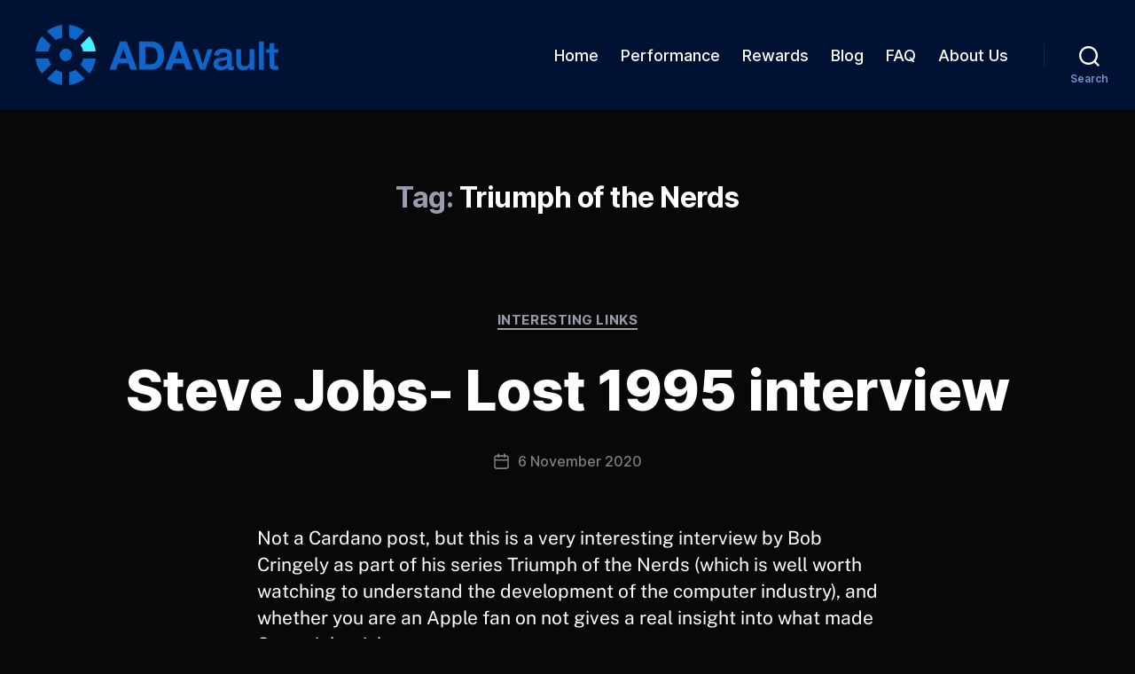

--- FILE ---
content_type: text/html; charset=UTF-8
request_url: https://dev.adavault.com/index.php/tag/triumph-of-the-nerds/
body_size: 20524
content:
<!DOCTYPE html>

<html class="no-js" lang="en-GB">

	<head>

		<meta charset="UTF-8">
		<meta name="viewport" content="width=device-width, initial-scale=1.0">

		<link rel="profile" href="https://gmpg.org/xfn/11">

		<meta name='robots' content='index, follow, max-image-preview:large, max-snippet:-1, max-video-preview:-1' />

	<!-- This site is optimized with the Yoast SEO plugin v26.6 - https://yoast.com/wordpress/plugins/seo/ -->
	<title>Triumph of the Nerds Archives - ADAvault</title>
	<link rel="canonical" href="https://dev.adavault.com/index.php/tag/triumph-of-the-nerds/" />
	<meta property="og:locale" content="en_GB" />
	<meta property="og:type" content="article" />
	<meta property="og:title" content="Triumph of the Nerds Archives - ADAvault" />
	<meta property="og:url" content="https://dev.adavault.com/index.php/tag/triumph-of-the-nerds/" />
	<meta property="og:site_name" content="ADAvault" />
	<meta property="og:image" content="https://dev.adavault.com/wp-content/uploads/2020/10/cropped-logo-wp-top-2.png" />
	<meta property="og:image:width" content="512" />
	<meta property="og:image:height" content="512" />
	<meta property="og:image:type" content="image/png" />
	<meta name="twitter:card" content="summary_large_image" />
	<meta name="twitter:site" content="@adavaultops" />
	<script type="application/ld+json" class="yoast-schema-graph">{"@context":"https://schema.org","@graph":[{"@type":"CollectionPage","@id":"https://dev.adavault.com/index.php/tag/triumph-of-the-nerds/","url":"https://dev.adavault.com/index.php/tag/triumph-of-the-nerds/","name":"Triumph of the Nerds Archives - ADAvault","isPartOf":{"@id":"https://dev.adavault.com/#website"},"breadcrumb":{"@id":"https://dev.adavault.com/index.php/tag/triumph-of-the-nerds/#breadcrumb"},"inLanguage":"en-GB"},{"@type":"BreadcrumbList","@id":"https://dev.adavault.com/index.php/tag/triumph-of-the-nerds/#breadcrumb","itemListElement":[{"@type":"ListItem","position":1,"name":"Home","item":"https://dev.adavault.com/"},{"@type":"ListItem","position":2,"name":"Triumph of the Nerds"}]},{"@type":"WebSite","@id":"https://dev.adavault.com/#website","url":"https://dev.adavault.com/","name":"ADAvault","description":"","publisher":{"@id":"https://dev.adavault.com/#organization"},"potentialAction":[{"@type":"SearchAction","target":{"@type":"EntryPoint","urlTemplate":"https://dev.adavault.com/?s={search_term_string}"},"query-input":{"@type":"PropertyValueSpecification","valueRequired":true,"valueName":"search_term_string"}}],"inLanguage":"en-GB"},{"@type":"Organization","@id":"https://dev.adavault.com/#organization","name":"ADAvault.com","url":"https://dev.adavault.com/","logo":{"@type":"ImageObject","inLanguage":"en-GB","@id":"https://dev.adavault.com/#/schema/logo/image/","url":"https://dev.adavault.com/wp-content/uploads/2020/10/cropped-logo-wp-top-2.png","contentUrl":"https://dev.adavault.com/wp-content/uploads/2020/10/cropped-logo-wp-top-2.png","width":512,"height":512,"caption":"ADAvault.com"},"image":{"@id":"https://dev.adavault.com/#/schema/logo/image/"},"sameAs":["https://x.com/adavaultops"]}]}</script>
	<!-- / Yoast SEO plugin. -->


<link rel='dns-prefetch' href='//fonts.googleapis.com' />

<link rel="alternate" type="application/rss+xml" title="ADAvault &raquo; Feed" href="https://dev.adavault.com/index.php/feed/" />
<link rel="alternate" type="application/rss+xml" title="ADAvault &raquo; Comments Feed" href="https://dev.adavault.com/index.php/comments/feed/" />
<link rel="alternate" type="application/rss+xml" title="ADAvault &raquo; Triumph of the Nerds Tag Feed" href="https://dev.adavault.com/index.php/tag/triumph-of-the-nerds/feed/" />
		<style>
			.lazyload,
			.lazyloading {
				max-width: 100%;
			}
		</style>
		<style id='wp-img-auto-sizes-contain-inline-css'>
img:is([sizes=auto i],[sizes^="auto," i]){contain-intrinsic-size:3000px 1500px}
/*# sourceURL=wp-img-auto-sizes-contain-inline-css */
</style>
<link rel='stylesheet' id='embedpress-css-css' href='https://dev.adavault.com/wp-content/plugins/embedpress/assets/css/embedpress.css?ver=1766069990' media='all' />
<link rel='stylesheet' id='embedpress-blocks-style-css' href='https://dev.adavault.com/wp-content/plugins/embedpress/assets/css/blocks.build.css?ver=1766069990' media='all' />
<link rel='stylesheet' id='embedpress-lazy-load-css-css' href='https://dev.adavault.com/wp-content/plugins/embedpress/assets/css/lazy-load.css?ver=1766069990' media='all' />
<style id='wp-emoji-styles-inline-css'>

	img.wp-smiley, img.emoji {
		display: inline !important;
		border: none !important;
		box-shadow: none !important;
		height: 1em !important;
		width: 1em !important;
		margin: 0 0.07em !important;
		vertical-align: -0.1em !important;
		background: none !important;
		padding: 0 !important;
	}
/*# sourceURL=wp-emoji-styles-inline-css */
</style>
<link rel='stylesheet' id='wp-block-library-css' href='https://dev.adavault.com/wp-includes/css/dist/block-library/style.min.css?ver=6.9' media='all' />
<style id='classic-theme-styles-inline-css'>
/*! This file is auto-generated */
.wp-block-button__link{color:#fff;background-color:#32373c;border-radius:9999px;box-shadow:none;text-decoration:none;padding:calc(.667em + 2px) calc(1.333em + 2px);font-size:1.125em}.wp-block-file__button{background:#32373c;color:#fff;text-decoration:none}
/*# sourceURL=/wp-includes/css/classic-themes.min.css */
</style>
<link rel='stylesheet' id='cb-carousel-style-css' href='https://dev.adavault.com/wp-content/plugins/carousel-block/blocks/../build/carousel-legacy/style-index.css?ver=2.0.6' media='all' />
<style id='cb-carousel-v2-style-inline-css'>
.wp-block-cb-carousel-v2{position:relative}.wp-block-cb-carousel-v2[data-cb-pagination=true] .swiper-horizontal{margin-bottom:calc(var(--wp--custom--carousel-block--pagination-bullet-size, 8px)*4)}.wp-block-cb-carousel-v2 .cb-button-next,.wp-block-cb-carousel-v2 .cb-button-prev{color:var(--wp--custom--carousel-block--navigation-color,#000);height:var(--wp--custom--carousel-block--navigation-size,22px);margin-top:calc(0px - var(--wp--custom--carousel-block--navigation-size, 22px)/2);width:calc(var(--wp--custom--carousel-block--navigation-size, 22px)/44*27)}.wp-block-cb-carousel-v2 .cb-button-next:after,.wp-block-cb-carousel-v2 .cb-button-prev:after{font-size:var(--wp--custom--carousel-block--navigation-size,22px)}.wp-block-cb-carousel-v2 .cb-button-next:hover,.wp-block-cb-carousel-v2 .cb-button-prev:hover{color:var(--wp--custom--carousel-block--navigation-hover-color,var(--wp--custom--carousel-block--navigation-color,#000))}.wp-block-cb-carousel-v2 .cb-button-prev,.wp-block-cb-carousel-v2.cb-rtl .cb-button-next{left:calc(var(--wp--custom--carousel-block--navigation-size, 22px)*-1/44*27 - var(--wp--custom--carousel-block--navigation-sides-offset, 10px));right:auto}.wp-block-cb-carousel-v2 .cb-button-next,.wp-block-cb-carousel-v2.cb-rtl .cb-button-prev{left:auto;right:calc(var(--wp--custom--carousel-block--navigation-size, 22px)*-1/44*27 - var(--wp--custom--carousel-block--navigation-sides-offset, 10px))}.wp-block-cb-carousel-v2.cb-rtl .cb-button-next,.wp-block-cb-carousel-v2.cb-rtl .cb-button-prev{transform:scaleX(-1)}.wp-block-cb-carousel-v2 .cb-pagination.swiper-pagination-horizontal{bottom:var(--wp--custom--carousel-block--pagination-bottom,-20px);display:flex;justify-content:center;top:var(--wp--custom--carousel-block--pagination-top,auto)}.wp-block-cb-carousel-v2 .cb-pagination.swiper-pagination-horizontal.swiper-pagination-bullets .cb-pagination-bullet{margin:0 var(--wp--custom--carousel-block--pagination-bullet-horizontal-gap,4px)}.wp-block-cb-carousel-v2 .cb-pagination .cb-pagination-bullet{background:var(--wp--custom--carousel-block--pagination-bullet-color,var(--wp--custom--carousel-block--pagination-bullet-inactive-color,#000));height:var(--wp--custom--carousel-block--pagination-bullet-size,8px);opacity:var(--wp--custom--carousel-block--pagination-bullet-inactive-opacity,var(--wp--custom--carousel-block--pagination-bullet-opacity,.2));width:var(--wp--custom--carousel-block--pagination-bullet-size,8px)}.wp-block-cb-carousel-v2 .cb-pagination .cb-pagination-bullet.swiper-pagination-bullet-active{background:var(--wp--custom--carousel-block--pagination-bullet-active-color,#000);opacity:var(--wp--custom--carousel-block--pagination-bullet-active-opacity,1)}.wp-block-cb-carousel-v2 .cb-pagination .cb-pagination-bullet:not(.swiper-pagination-bullet-active):hover{background:var(--wp--custom--carousel-block--pagination-bullet-hover-color,var(--wp--custom--carousel-block--pagination-bullet-inactive-hover-color,var(--wp--custom--carousel-block--pagination-bullet-active-color,#000)));opacity:var(--wp--custom--carousel-block--pagination-bullet-inactive-hover-opacity,var(--wp--custom--carousel-block--pagination-bullet-inactive-opacity,.2))}.wp-block-cb-carousel-v2.alignfull .cb-button-next,.wp-block-cb-carousel-v2.alignfull .cb-button-prev{color:var(--wp--custom--carousel-block--navigation-alignfull-color,#000)}.wp-block-cb-carousel-v2.alignfull .cb-button-prev,.wp-block-cb-carousel-v2.alignfull.cb-rtl .cb-button-next{left:var(--wp--custom--carousel-block--navigation-sides-offset,10px);right:auto}.wp-block-cb-carousel-v2.alignfull .cb-button-next,.wp-block-cb-carousel-v2.alignfull.cb-rtl .cb-button-prev{left:auto;right:var(--wp--custom--carousel-block--navigation-sides-offset,10px)}.wp-block-cb-carousel-v2 .wp-block-image{margin-bottom:var(--wp--custom--carousel-block--image-margin-bottom,0);margin-top:var(--wp--custom--carousel-block--image-margin-top,0)}.wp-block-cb-carousel-v2 .wp-block-cover{margin-bottom:var(--wp--custom--carousel-block--cover-margin-bottom,0);margin-top:var(--wp--custom--carousel-block--cover-margin-top,0)}.wp-block-cb-carousel-v2 .wp-block-cover.aligncenter,.wp-block-cb-carousel-v2 .wp-block-image.aligncenter{margin-left:auto!important;margin-right:auto!important}

/*# sourceURL=https://dev.adavault.com/wp-content/plugins/carousel-block/build/carousel/style-index.css */
</style>
<link rel='stylesheet' id='twentig-blocks-css' href='https://dev.adavault.com/wp-content/plugins/twentig/dist/style-index.css?ver=0078103f825eb552f6f7' media='all' />
<style id='twentig-blocks-inline-css'>
@media (width < 700px) { .tw-sm-hidden { display: none !important; }}@media (700px <= width < 1024px) { .tw-md-hidden { display: none !important; }}@media (width >= 1024px) { .tw-lg-hidden { display: none !important; }}
.tw-mt-0{margin-top:0px!important;}.tw-mb-0{margin-bottom:0px!important;}.tw-mt-1{margin-top:5px!important;}.tw-mb-1{margin-bottom:5px!important;}.tw-mt-2{margin-top:10px!important;}.tw-mb-2{margin-bottom:10px!important;}.tw-mt-3{margin-top:15px!important;}.tw-mb-3{margin-bottom:15px!important;}.tw-mt-4{margin-top:20px!important;}.tw-mb-4{margin-bottom:20px!important;}.tw-mt-5{margin-top:30px!important;}.tw-mb-5{margin-bottom:30px!important;}.tw-mt-6{margin-top:40px!important;}.tw-mb-6{margin-bottom:40px!important;}.tw-mt-7{margin-top:50px!important;}.tw-mb-7{margin-bottom:50px!important;}.tw-mt-8{margin-top:60px!important;}.tw-mb-8{margin-bottom:60px!important;}.tw-mt-9{margin-top:80px!important;}.tw-mb-9{margin-bottom:80px!important;}.tw-mt-10{margin-top:100px!important;}.tw-mb-10{margin-bottom:100px!important;}.tw-mt-auto{margin-top:auto!important;}.tw-mb-auto{margin-bottom:auto!important;}
/*# sourceURL=twentig-blocks-inline-css */
</style>
<style id='global-styles-inline-css'>
:root{--wp--preset--aspect-ratio--square: 1;--wp--preset--aspect-ratio--4-3: 4/3;--wp--preset--aspect-ratio--3-4: 3/4;--wp--preset--aspect-ratio--3-2: 3/2;--wp--preset--aspect-ratio--2-3: 2/3;--wp--preset--aspect-ratio--16-9: 16/9;--wp--preset--aspect-ratio--9-16: 9/16;--wp--preset--color--black: #000000;--wp--preset--color--cyan-bluish-gray: #abb8c3;--wp--preset--color--white: #ffffff;--wp--preset--color--pale-pink: #f78da7;--wp--preset--color--vivid-red: #cf2e2e;--wp--preset--color--luminous-vivid-orange: #ff6900;--wp--preset--color--luminous-vivid-amber: #fcb900;--wp--preset--color--light-green-cyan: #7bdcb5;--wp--preset--color--vivid-green-cyan: #00d084;--wp--preset--color--pale-cyan-blue: #8ed1fc;--wp--preset--color--vivid-cyan-blue: #0693e3;--wp--preset--color--vivid-purple: #9b51e0;--wp--preset--color--accent: #979dac;--wp--preset--color--primary: #ffffff;--wp--preset--color--secondary: #7f7f7f;--wp--preset--color--subtle-background: #141414;--wp--preset--color--background: #080808;--wp--preset--gradient--vivid-cyan-blue-to-vivid-purple: linear-gradient(135deg,rgb(6,147,227) 0%,rgb(155,81,224) 100%);--wp--preset--gradient--light-green-cyan-to-vivid-green-cyan: linear-gradient(135deg,rgb(122,220,180) 0%,rgb(0,208,130) 100%);--wp--preset--gradient--luminous-vivid-amber-to-luminous-vivid-orange: linear-gradient(135deg,rgb(252,185,0) 0%,rgb(255,105,0) 100%);--wp--preset--gradient--luminous-vivid-orange-to-vivid-red: linear-gradient(135deg,rgb(255,105,0) 0%,rgb(207,46,46) 100%);--wp--preset--gradient--very-light-gray-to-cyan-bluish-gray: linear-gradient(135deg,rgb(238,238,238) 0%,rgb(169,184,195) 100%);--wp--preset--gradient--cool-to-warm-spectrum: linear-gradient(135deg,rgb(74,234,220) 0%,rgb(151,120,209) 20%,rgb(207,42,186) 40%,rgb(238,44,130) 60%,rgb(251,105,98) 80%,rgb(254,248,76) 100%);--wp--preset--gradient--blush-light-purple: linear-gradient(135deg,rgb(255,206,236) 0%,rgb(152,150,240) 100%);--wp--preset--gradient--blush-bordeaux: linear-gradient(135deg,rgb(254,205,165) 0%,rgb(254,45,45) 50%,rgb(107,0,62) 100%);--wp--preset--gradient--luminous-dusk: linear-gradient(135deg,rgb(255,203,112) 0%,rgb(199,81,192) 50%,rgb(65,88,208) 100%);--wp--preset--gradient--pale-ocean: linear-gradient(135deg,rgb(255,245,203) 0%,rgb(182,227,212) 50%,rgb(51,167,181) 100%);--wp--preset--gradient--electric-grass: linear-gradient(135deg,rgb(202,248,128) 0%,rgb(113,206,126) 100%);--wp--preset--gradient--midnight: linear-gradient(135deg,rgb(2,3,129) 0%,rgb(40,116,252) 100%);--wp--preset--font-size--small: 18px;--wp--preset--font-size--medium: 23px;--wp--preset--font-size--large: 26.25px;--wp--preset--font-size--x-large: 42px;--wp--preset--font-size--normal: 21px;--wp--preset--font-size--larger: 32px;--wp--preset--font-size--h-6: 18.01px;--wp--preset--font-size--h-5: 24.01px;--wp--preset--font-size--h-4: 32.01px;--wp--preset--font-size--h-3: 40.01px;--wp--preset--font-size--h-2: 48.01px;--wp--preset--font-size--h-1: 84px;--wp--preset--spacing--20: 0.44rem;--wp--preset--spacing--30: 0.67rem;--wp--preset--spacing--40: 1rem;--wp--preset--spacing--50: 1.5rem;--wp--preset--spacing--60: 2.25rem;--wp--preset--spacing--70: 3.38rem;--wp--preset--spacing--80: 5.06rem;--wp--preset--shadow--natural: 6px 6px 9px rgba(0, 0, 0, 0.2);--wp--preset--shadow--deep: 12px 12px 50px rgba(0, 0, 0, 0.4);--wp--preset--shadow--sharp: 6px 6px 0px rgba(0, 0, 0, 0.2);--wp--preset--shadow--outlined: 6px 6px 0px -3px rgb(255, 255, 255), 6px 6px rgb(0, 0, 0);--wp--preset--shadow--crisp: 6px 6px 0px rgb(0, 0, 0);}:root :where(.is-layout-flow) > :first-child{margin-block-start: 0;}:root :where(.is-layout-flow) > :last-child{margin-block-end: 0;}:root :where(.is-layout-flow) > *{margin-block-start: 24px;margin-block-end: 0;}:root :where(.is-layout-constrained) > :first-child{margin-block-start: 0;}:root :where(.is-layout-constrained) > :last-child{margin-block-end: 0;}:root :where(.is-layout-constrained) > *{margin-block-start: 24px;margin-block-end: 0;}:root :where(.is-layout-flex){gap: 24px;}:root :where(.is-layout-grid){gap: 24px;}body .is-layout-flex{display: flex;}.is-layout-flex{flex-wrap: wrap;align-items: center;}.is-layout-flex > :is(*, div){margin: 0;}body .is-layout-grid{display: grid;}.is-layout-grid > :is(*, div){margin: 0;}.has-black-color{color: var(--wp--preset--color--black) !important;}.has-cyan-bluish-gray-color{color: var(--wp--preset--color--cyan-bluish-gray) !important;}.has-white-color{color: var(--wp--preset--color--white) !important;}.has-pale-pink-color{color: var(--wp--preset--color--pale-pink) !important;}.has-vivid-red-color{color: var(--wp--preset--color--vivid-red) !important;}.has-luminous-vivid-orange-color{color: var(--wp--preset--color--luminous-vivid-orange) !important;}.has-luminous-vivid-amber-color{color: var(--wp--preset--color--luminous-vivid-amber) !important;}.has-light-green-cyan-color{color: var(--wp--preset--color--light-green-cyan) !important;}.has-vivid-green-cyan-color{color: var(--wp--preset--color--vivid-green-cyan) !important;}.has-pale-cyan-blue-color{color: var(--wp--preset--color--pale-cyan-blue) !important;}.has-vivid-cyan-blue-color{color: var(--wp--preset--color--vivid-cyan-blue) !important;}.has-vivid-purple-color{color: var(--wp--preset--color--vivid-purple) !important;}.has-accent-color{color: var(--wp--preset--color--accent) !important;}.has-primary-color{color: var(--wp--preset--color--primary) !important;}.has-secondary-color{color: var(--wp--preset--color--secondary) !important;}.has-subtle-background-color{color: var(--wp--preset--color--subtle-background) !important;}.has-background-color{color: var(--wp--preset--color--background) !important;}.has-black-background-color{background-color: var(--wp--preset--color--black) !important;}.has-cyan-bluish-gray-background-color{background-color: var(--wp--preset--color--cyan-bluish-gray) !important;}.has-white-background-color{background-color: var(--wp--preset--color--white) !important;}.has-pale-pink-background-color{background-color: var(--wp--preset--color--pale-pink) !important;}.has-vivid-red-background-color{background-color: var(--wp--preset--color--vivid-red) !important;}.has-luminous-vivid-orange-background-color{background-color: var(--wp--preset--color--luminous-vivid-orange) !important;}.has-luminous-vivid-amber-background-color{background-color: var(--wp--preset--color--luminous-vivid-amber) !important;}.has-light-green-cyan-background-color{background-color: var(--wp--preset--color--light-green-cyan) !important;}.has-vivid-green-cyan-background-color{background-color: var(--wp--preset--color--vivid-green-cyan) !important;}.has-pale-cyan-blue-background-color{background-color: var(--wp--preset--color--pale-cyan-blue) !important;}.has-vivid-cyan-blue-background-color{background-color: var(--wp--preset--color--vivid-cyan-blue) !important;}.has-vivid-purple-background-color{background-color: var(--wp--preset--color--vivid-purple) !important;}.has-accent-background-color{background-color: var(--wp--preset--color--accent) !important;}.has-primary-background-color{background-color: var(--wp--preset--color--primary) !important;}.has-secondary-background-color{background-color: var(--wp--preset--color--secondary) !important;}.has-subtle-background-background-color{background-color: var(--wp--preset--color--subtle-background) !important;}.has-background-background-color{background-color: var(--wp--preset--color--background) !important;}.has-black-border-color{border-color: var(--wp--preset--color--black) !important;}.has-cyan-bluish-gray-border-color{border-color: var(--wp--preset--color--cyan-bluish-gray) !important;}.has-white-border-color{border-color: var(--wp--preset--color--white) !important;}.has-pale-pink-border-color{border-color: var(--wp--preset--color--pale-pink) !important;}.has-vivid-red-border-color{border-color: var(--wp--preset--color--vivid-red) !important;}.has-luminous-vivid-orange-border-color{border-color: var(--wp--preset--color--luminous-vivid-orange) !important;}.has-luminous-vivid-amber-border-color{border-color: var(--wp--preset--color--luminous-vivid-amber) !important;}.has-light-green-cyan-border-color{border-color: var(--wp--preset--color--light-green-cyan) !important;}.has-vivid-green-cyan-border-color{border-color: var(--wp--preset--color--vivid-green-cyan) !important;}.has-pale-cyan-blue-border-color{border-color: var(--wp--preset--color--pale-cyan-blue) !important;}.has-vivid-cyan-blue-border-color{border-color: var(--wp--preset--color--vivid-cyan-blue) !important;}.has-vivid-purple-border-color{border-color: var(--wp--preset--color--vivid-purple) !important;}.has-accent-border-color{border-color: var(--wp--preset--color--accent) !important;}.has-primary-border-color{border-color: var(--wp--preset--color--primary) !important;}.has-secondary-border-color{border-color: var(--wp--preset--color--secondary) !important;}.has-subtle-background-border-color{border-color: var(--wp--preset--color--subtle-background) !important;}.has-background-border-color{border-color: var(--wp--preset--color--background) !important;}.has-vivid-cyan-blue-to-vivid-purple-gradient-background{background: var(--wp--preset--gradient--vivid-cyan-blue-to-vivid-purple) !important;}.has-light-green-cyan-to-vivid-green-cyan-gradient-background{background: var(--wp--preset--gradient--light-green-cyan-to-vivid-green-cyan) !important;}.has-luminous-vivid-amber-to-luminous-vivid-orange-gradient-background{background: var(--wp--preset--gradient--luminous-vivid-amber-to-luminous-vivid-orange) !important;}.has-luminous-vivid-orange-to-vivid-red-gradient-background{background: var(--wp--preset--gradient--luminous-vivid-orange-to-vivid-red) !important;}.has-very-light-gray-to-cyan-bluish-gray-gradient-background{background: var(--wp--preset--gradient--very-light-gray-to-cyan-bluish-gray) !important;}.has-cool-to-warm-spectrum-gradient-background{background: var(--wp--preset--gradient--cool-to-warm-spectrum) !important;}.has-blush-light-purple-gradient-background{background: var(--wp--preset--gradient--blush-light-purple) !important;}.has-blush-bordeaux-gradient-background{background: var(--wp--preset--gradient--blush-bordeaux) !important;}.has-luminous-dusk-gradient-background{background: var(--wp--preset--gradient--luminous-dusk) !important;}.has-pale-ocean-gradient-background{background: var(--wp--preset--gradient--pale-ocean) !important;}.has-electric-grass-gradient-background{background: var(--wp--preset--gradient--electric-grass) !important;}.has-midnight-gradient-background{background: var(--wp--preset--gradient--midnight) !important;}.has-small-font-size{font-size: var(--wp--preset--font-size--small) !important;}.has-medium-font-size{font-size: var(--wp--preset--font-size--medium) !important;}.has-large-font-size{font-size: var(--wp--preset--font-size--large) !important;}.has-x-large-font-size{font-size: var(--wp--preset--font-size--x-large) !important;}.has-normal-font-size{font-size: var(--wp--preset--font-size--normal) !important;}.has-larger-font-size{font-size: var(--wp--preset--font-size--larger) !important;}.has-h-6-font-size{font-size: var(--wp--preset--font-size--h-6) !important;}.has-h-5-font-size{font-size: var(--wp--preset--font-size--h-5) !important;}.has-h-4-font-size{font-size: var(--wp--preset--font-size--h-4) !important;}.has-h-3-font-size{font-size: var(--wp--preset--font-size--h-3) !important;}.has-h-2-font-size{font-size: var(--wp--preset--font-size--h-2) !important;}.has-h-1-font-size{font-size: var(--wp--preset--font-size--h-1) !important;}
:root :where(.wp-block-pullquote){font-size: 1.5em;line-height: 1.6;}
/*# sourceURL=global-styles-inline-css */
</style>
<link rel='stylesheet' id='twentytwenty-style-css' href='https://dev.adavault.com/wp-content/themes/twentytwenty/style.css?ver=3.0' media='all' />
<style id='twentytwenty-style-inline-css'>
.color-accent,.color-accent-hover:hover,.color-accent-hover:focus,:root .has-accent-color,.has-drop-cap:not(:focus):first-letter,.wp-block-button.is-style-outline,a,.tw-entry-header-no-bg.singular:not(.overlay-header) .entry-categories a,.tw-entry-header-no-bg .archive-header .color-accent,.tw-entry-header-no-bg .archive-header a { color: #979dac; }blockquote,.border-color-accent,.border-color-accent-hover:hover,.border-color-accent-hover:focus { border-color: #979dac; }button,.button,.faux-button,.wp-block-button__link,.wp-block-file .wp-block-file__button,input[type="button"],input[type="reset"],input[type="submit"],.bg-accent,.bg-accent-hover:hover,.bg-accent-hover:focus,:root .has-accent-background-color,.comment-reply-link { background-color: #979dac; }.fill-children-accent,.fill-children-accent * { fill: #979dac; }:root .has-background-color,button,.button,.faux-button,.wp-block-button__link,.wp-block-file__button,input[type="button"],input[type="reset"],input[type="submit"],.wp-block-button,.comment-reply-link,.has-background.has-primary-background-color:not(.has-text-color),.has-background.has-primary-background-color *:not(.has-text-color),.has-background.has-accent-background-color:not(.has-text-color),.has-background.has-accent-background-color *:not(.has-text-color) { color: #080808; }:root .has-background-background-color { background-color: #080808; }body,.entry-title a,:root .has-primary-color,.singular.tw-entry-header-no-bg .entry-header,.tw-entry-header-no-bg .archive-header { color: #ffffff; }:root .has-primary-background-color { background-color: #ffffff; }cite,figcaption,.wp-caption-text,.post-meta,.entry-content .wp-block-archives li,.entry-content .wp-block-categories li,.entry-content .wp-block-latest-posts li,.wp-block-latest-comments__comment-date,.wp-block-latest-posts__post-date,.wp-block-embed figcaption,.wp-block-image figcaption,.wp-block-pullquote cite,.comment-metadata,.comment-respond .comment-notes,.comment-respond .logged-in-as,.pagination .dots,.entry-content hr:not(.has-background),hr.styled-separator,:root .has-secondary-color,.singular.tw-entry-header-no-bg .entry-header .post-meta { color: #7f7f7f; }:root .has-secondary-background-color { background-color: #7f7f7f; }pre,fieldset,input,textarea,table,table *,hr { border-color: #2b2b2b; }caption,code,code,kbd,samp,.wp-block-table.is-style-stripes tbody tr:nth-child(odd),:root .has-subtle-background-background-color { background-color: #2b2b2b; }.wp-block-table.is-style-stripes { border-bottom-color: #2b2b2b; }.wp-block-latest-posts.is-grid li { border-top-color: #2b2b2b; }:root .has-subtle-background-color { color: #2b2b2b; }body:not(.overlay-header) .primary-menu > li > a,body:not(.overlay-header) .primary-menu > li > .icon,.modal-menu a,.footer-menu a, .footer-widgets a:where(:not(.wp-block-button__link)),#site-footer .wp-block-button.is-style-outline,.wp-block-pullquote:before,.singular:not(.overlay-header) .entry-header a,.archive-header a,.header-footer-group .color-accent,.header-footer-group .color-accent-hover:hover { color: #979dac; }.social-icons a,#site-footer button:not(.toggle),#site-footer .button,#site-footer .faux-button,#site-footer .wp-block-button__link,#site-footer .wp-block-file__button,#site-footer input[type="button"],#site-footer input[type="reset"],#site-footer input[type="submit"],.primary-menu .social-menu a, .footer-widgets .faux-button, .footer-widgets .wp-block-button__link, .footer-widgets input[type="submit"], #site-header ul.primary-menu li.menu-button > a, .menu-modal ul.modal-menu > li.menu-button > .ancestor-wrapper > a { background-color: #979dac; }.social-icons a,body:not(.overlay-header) .primary-menu ul,.header-footer-group button,.header-footer-group .button,.header-footer-group .faux-button,.header-footer-group .wp-block-button:not(.is-style-outline) .wp-block-button__link,.header-footer-group .wp-block-file__button,.header-footer-group input[type="button"],.header-footer-group input[type="reset"],.header-footer-group input[type="submit"],#site-header ul.primary-menu li.menu-button > a, .menu-modal ul.modal-menu > li.menu-button > .ancestor-wrapper > a { color: #001233; }#site-header,.footer-nav-widgets-wrapper,#site-footer,.menu-modal,.menu-modal-inner,.search-modal-inner,.archive-header,.singular .entry-header,.singular .featured-media:before,.wp-block-pullquote:before { background-color: #001233; }.header-footer-group,body:not(.overlay-header) #site-header .toggle,.menu-modal .toggle { color: #ffffff; }body:not(.overlay-header) .primary-menu ul { background-color: #ffffff; }body:not(.overlay-header) .primary-menu > li > ul:after { border-bottom-color: #ffffff; }body:not(.overlay-header) .primary-menu ul ul:after { border-left-color: #ffffff; }.site-description,body:not(.overlay-header) .toggle-inner .toggle-text,.widget .post-date,.widget .rss-date,.widget_archive li,.widget_categories li,.widget cite,.widget_pages li,.widget_meta li,.widget_nav_menu li,.powered-by-wordpress,.footer-credits .privacy-policy,.to-the-top,.singular .entry-header .post-meta,.singular:not(.overlay-header) .entry-header .post-meta a { color: #7592d1; }.header-footer-group pre,.header-footer-group fieldset,.header-footer-group input,.header-footer-group textarea,.header-footer-group table,.header-footer-group table *,.footer-nav-widgets-wrapper,#site-footer,.menu-modal nav *,.footer-widgets-outer-wrapper,.footer-top,body.tw-header-border:not(.overlay-header) #site-header, body.tw-header-border.has-header-opaque #site-header, .tw-footer-widgets-row .footer-widgets.column-two { border-color: #00267a; }.header-footer-group table caption,body:not(.overlay-header) .header-inner .toggle-wrapper::before { background-color: #00267a; }.overlay-header .header-inner { color: #7d8597; }.cover-header .entry-header * { color: #7d8597; }
/*# sourceURL=twentytwenty-style-inline-css */
</style>
<link rel='stylesheet' id='twentytwenty-fonts-css' href='https://dev.adavault.com/wp-content/themes/twentytwenty/assets/css/font-inter.css?ver=3.0' media='all' />
<link rel='stylesheet' id='twentytwenty-print-style-css' href='https://dev.adavault.com/wp-content/themes/twentytwenty/print.css?ver=3.0' media='print' />
<link rel='stylesheet' id='twentig-twentytwenty-css' href='https://dev.adavault.com/wp-content/plugins/twentig/dist/css/twentytwenty/style.css?ver=1.9.6' media='all' />
<style id='twentig-twentytwenty-inline-css'>
 body,.entry-content,.entry-content p,.entry-content ol,.entry-content ul,.widget_text p,.widget_text ol,.widget_text ul,.widget-content .rssSummary,.comment-content p,.entry-content .wp-block-latest-posts__post-excerpt,.entry-content .wp-block-latest-posts__post-full-content,.has-drop-cap:not(:focus):first-letter{font-family:'Public Sans',sans-serif}h1,h2,h3,h4,h5,h6,.entry-content h1,.entry-content h2,.entry-content h3,.entry-content h4,.entry-content h5,.entry-content h6,.faux-heading,.site-title,.pagination-single a,.entry-content .wp-block-latest-posts li>a{font-family:'Inter var',-apple-system,BlinkMacSystemFont,'Helvetica Neue',Helvetica,sans-serif}ul.primary-menu,ul.modal-menu{font-family:'Inter var',-apple-system,BlinkMacSystemFont,'Helvetica Neue',Helvetica,sans-serif}.intro-text,input,textarea,select,button,.button,.faux-button,.wp-block-button__link,.wp-block-file__button,.entry-content .wp-block-file,.primary-menu li.menu-button>a,.entry-content .wp-block-pullquote,.entry-content .wp-block-quote.is-style-large,.entry-content .wp-block-quote.is-style-tw-large-icon,.entry-content cite,.entry-content figcaption,.wp-caption-text,.entry-content .wp-caption-text,.widget-content cite,.widget-content figcaption,.widget-content .wp-caption-text,.entry-categories,.post-meta,.comment-meta,.comment-footer-meta,.author-bio,.comment-respond p.comment-notes,.comment-respond p.logged-in-as,.entry-content .wp-block-archives,.entry-content .wp-block-categories,.entry-content .wp-block-latest-posts,.entry-content .wp-block-latest-comments,p.comment-awaiting-moderation,.pagination,#site-footer,.widget:not(.widget-text),.footer-menu,label,.toggle .toggle-text{font-family:'Inter var',-apple-system,BlinkMacSystemFont,'Helvetica Neue',Helvetica,sans-serif}table{font-size:inherit}@media(max-width:699px){.site-logo .custom-logo-link img{width:180px;height:auto!important;max-height:none}}ul.primary-menu,ul.modal-menu>li .ancestor-wrapper a{font-weight:500}body:not(.overlay-header) .primary-menu>li>a,body:not(.overlay-header) .primary-menu>li>.icon,.modal-menu>li>.ancestor-wrapper>a{color:inherit}:root{--wp--preset--color--subtle-background:#141414}:root .has-subtle-background-background-color{background-color:#141414}:root .has-subtle-background-color.has-text-color{color:#141414}.wp-block-button:not(.is-style-outline) .wp-block-button__link:not(.has-text-color){color:#000}body.privacy-policy{color:#fff}
/*# sourceURL=twentig-twentytwenty-inline-css */
</style>
<style type="text/css">@font-face {font-family:Public Sans;font-style:normal;font-weight:400;src:url(/cf-fonts/v/public-sans/5.0.16/latin/wght/normal.woff2);unicode-range:U+0000-00FF,U+0131,U+0152-0153,U+02BB-02BC,U+02C6,U+02DA,U+02DC,U+0304,U+0308,U+0329,U+2000-206F,U+2074,U+20AC,U+2122,U+2191,U+2193,U+2212,U+2215,U+FEFF,U+FFFD;font-display:swap;}@font-face {font-family:Public Sans;font-style:normal;font-weight:400;src:url(/cf-fonts/v/public-sans/5.0.16/latin-ext/wght/normal.woff2);unicode-range:U+0100-02AF,U+0304,U+0308,U+0329,U+1E00-1E9F,U+1EF2-1EFF,U+2020,U+20A0-20AB,U+20AD-20CF,U+2113,U+2C60-2C7F,U+A720-A7FF;font-display:swap;}@font-face {font-family:Public Sans;font-style:normal;font-weight:400;src:url(/cf-fonts/v/public-sans/5.0.16/vietnamese/wght/normal.woff2);unicode-range:U+0102-0103,U+0110-0111,U+0128-0129,U+0168-0169,U+01A0-01A1,U+01AF-01B0,U+0300-0301,U+0303-0304,U+0308-0309,U+0323,U+0329,U+1EA0-1EF9,U+20AB;font-display:swap;}@font-face {font-family:Public Sans;font-style:normal;font-weight:700;src:url(/cf-fonts/v/public-sans/5.0.16/latin/wght/normal.woff2);unicode-range:U+0000-00FF,U+0131,U+0152-0153,U+02BB-02BC,U+02C6,U+02DA,U+02DC,U+0304,U+0308,U+0329,U+2000-206F,U+2074,U+20AC,U+2122,U+2191,U+2193,U+2212,U+2215,U+FEFF,U+FFFD;font-display:swap;}@font-face {font-family:Public Sans;font-style:normal;font-weight:700;src:url(/cf-fonts/v/public-sans/5.0.16/latin-ext/wght/normal.woff2);unicode-range:U+0100-02AF,U+0304,U+0308,U+0329,U+1E00-1E9F,U+1EF2-1EFF,U+2020,U+20A0-20AB,U+20AD-20CF,U+2113,U+2C60-2C7F,U+A720-A7FF;font-display:swap;}@font-face {font-family:Public Sans;font-style:normal;font-weight:700;src:url(/cf-fonts/v/public-sans/5.0.16/vietnamese/wght/normal.woff2);unicode-range:U+0102-0103,U+0110-0111,U+0128-0129,U+0168-0169,U+01A0-01A1,U+01AF-01B0,U+0300-0301,U+0303-0304,U+0308-0309,U+0323,U+0329,U+1EA0-1EF9,U+20AB;font-display:swap;}@font-face {font-family:Public Sans;font-style:italic;font-weight:400;src:url(/cf-fonts/v/public-sans/5.0.16/latin/wght/italic.woff2);unicode-range:U+0000-00FF,U+0131,U+0152-0153,U+02BB-02BC,U+02C6,U+02DA,U+02DC,U+0304,U+0308,U+0329,U+2000-206F,U+2074,U+20AC,U+2122,U+2191,U+2193,U+2212,U+2215,U+FEFF,U+FFFD;font-display:swap;}@font-face {font-family:Public Sans;font-style:italic;font-weight:400;src:url(/cf-fonts/v/public-sans/5.0.16/latin-ext/wght/italic.woff2);unicode-range:U+0100-02AF,U+0304,U+0308,U+0329,U+1E00-1E9F,U+1EF2-1EFF,U+2020,U+20A0-20AB,U+20AD-20CF,U+2113,U+2C60-2C7F,U+A720-A7FF;font-display:swap;}@font-face {font-family:Public Sans;font-style:italic;font-weight:400;src:url(/cf-fonts/v/public-sans/5.0.16/vietnamese/wght/italic.woff2);unicode-range:U+0102-0103,U+0110-0111,U+0128-0129,U+0168-0169,U+01A0-01A1,U+01AF-01B0,U+0300-0301,U+0303-0304,U+0308-0309,U+0323,U+0329,U+1EA0-1EF9,U+20AB;font-display:swap;}</style>
<script src="https://dev.adavault.com/wp-includes/js/jquery/jquery.min.js?ver=3.7.1" id="jquery-core-js" type="cacf1595ee3830dea183bb9b-text/javascript"></script>
<script src="https://dev.adavault.com/wp-includes/js/jquery/jquery-migrate.min.js?ver=3.4.1" id="jquery-migrate-js" type="cacf1595ee3830dea183bb9b-text/javascript"></script>
<script src="https://dev.adavault.com/wp-content/themes/twentytwenty/assets/js/index.js?ver=3.0" id="twentytwenty-js-js" defer data-wp-strategy="defer" type="cacf1595ee3830dea183bb9b-text/javascript"></script>
<script src="https://dev.adavault.com/wp-content/plugins/twentig/dist/js/classic/twentig-twentytwenty.js?ver=1.0" id="twentig-twentytwenty-js" type="cacf1595ee3830dea183bb9b-text/javascript"></script>
<link rel="https://api.w.org/" href="https://dev.adavault.com/index.php/wp-json/" /><link rel="alternate" title="JSON" type="application/json" href="https://dev.adavault.com/index.php/wp-json/wp/v2/tags/44" /><link rel="EditURI" type="application/rsd+xml" title="RSD" href="https://dev.adavault.com/xmlrpc.php?rsd" />
<meta name="generator" content="WordPress 6.9" />
<!-- start Simple Custom CSS and JS -->
<script src="https://ajax.googleapis.com/ajax/libs/jquery/3.7.1/jquery.min.js" type="cacf1595ee3830dea183bb9b-text/javascript"></script>
<!--Load the AJAX API-->
<script type="cacf1595ee3830dea183bb9b-text/javascript" src="https://www.gstatic.com/charts/loader.js"></script>
<script type="cacf1595ee3830dea183bb9b-text/javascript">

	//We need this as Cross Origin Resource Sharing is blocked e.g. adavault.com from dev.adavault.com
	var getUrl = window.location;
	var baseUrl = getUrl.protocol + "//" + getUrl.host + "/data";
	
	//only execute on specific pages
	if ((getUrl.pathname == '/index.php/test-chart/') || (getUrl.pathname == '/index.php/about-us/')) {
		
		var DelegatorHistorychartSeries = [];
		var StakeHistorychartSeries = [];
		
		var optionsHistory = {title: 'ADAvault Delegation and Stake History',
					   titlePosition: 'none',
					   backgroundColor: 'transparent',
					   chartArea: { left:'10%', top:'10%', width:'80%', height:'80%' },
					   height: '400',
					   legend: { position: 'none', textStyle: { color: '#979DAC' } },
					   colors: ['#0466C8','#023E7D'],
					   series: { 1: { lineDashStyle: [5, 5] } },
					   vAxis: { gridlines: { count: 5, color: '#33415C' }, minorGridlines: { count: 0 }, textStyle: {color: '#979DAC'}, format: 'short' },
					   hAxis: { gridlines: { color: 'transparent', count: 5 }, textStyle: {color: '#979DAC'} }
					  };
		
		//Synchronously collect json data from the server for the graphs
		var jsonData = $.ajax({
			url: baseUrl + "/ALL-delegation.json",
			dataType: "json",
			async: false
		}).responseText;
		jsonData = JSON.parse(jsonData);
		for (var i = 0; i < jsonData.length; i++) {
			DelegatorHistorychartSeries.push([jsonData[i].epoch, jsonData[i].delegators_count]);
			StakeHistorychartSeries.push([jsonData[i].epoch, jsonData[i].active_stake]);
		}
		
		// Load the Visualization API and the corechart package.
		google.charts.load('current', {'packages':['corechart']});
		
		// Set a callback to run ADAvault Delegator History graph when the Google Visualization API is loaded
		google.charts.setOnLoadCallback(drawChartADAvaultDelegatorHistory);
		// ADAvault Stake History
		google.charts.setOnLoadCallback(drawChartADAvaultStakeHistory);

		// Callback functions that creates and populates a data table, instantiates the chart, passes in the data and draws it.
		function drawChartADAvaultDelegatorHistory() {
			// Create the data table.
			var chartData = new google.visualization.DataTable();
			chartData.addColumn('number', 'Epoch');
			chartData.addColumn('number', 'Delegators');
			chartData.addRows(DelegatorHistorychartSeries);
			// Instantiate and draw our chart, passing in some options.
			var chart = new google.visualization.LineChart(document.getElementById('ADAvault_delegator_history_chart_div'));	
			chart.draw(chartData, optionsHistory);
		}
		
		function drawChartADAvaultStakeHistory() {
			// Create the data table.
			var chartData = new google.visualization.DataTable();
			chartData.addColumn('number', 'Epoch');
			chartData.addColumn('number', 'Stake');
			chartData.addRows(StakeHistorychartSeries);
			// Instantiate and draw our chart, passing in some options.
			var chart = new google.visualization.LineChart(document.getElementById('ADAvault_stake_history_chart_div'));	
			chart.draw(chartData, optionsHistory);
		}
	
	}
	
</script>

<!-- end Simple Custom CSS and JS -->
<!-- start Simple Custom CSS and JS -->
<script src="https://ajax.googleapis.com/ajax/libs/jquery/3.7.1/jquery.min.js" type="cacf1595ee3830dea183bb9b-text/javascript"></script>
<!--Load the AJAX API-->
<script type="cacf1595ee3830dea183bb9b-text/javascript" src="https://www.gstatic.com/charts/loader.js"></script>
<script type="cacf1595ee3830dea183bb9b-text/javascript">

	//We need this as Cross Origin Resource Sharing is blocked e.g. adavault.com from dev.adavault.com
	var getUrl = window.location;
	var baseUrl = getUrl.protocol + "//" + getUrl.host + "/data";
	
	//only execute on specific pages
	if ((getUrl.pathname == '/index.php/test-chart/') || (getUrl.pathname == '/index.php/performance/')) {
		
		var ADVchartSeriesPerf = [];
		var ADV2chartSeriesPerf = [];
		var ADV3chartSeriesPerf = [];
		var ADV4chartSeriesPerf = [];
		
		var optionsPerf = {title: 'Epoch Performance',
					   titlePosition: 'none',
					   backgroundColor: 'transparent',
					   chartArea: { left:'10%', top:'10%', width:'80%', height:'80%' },
					   height: '300',
					   legend: { position: 'in', textStyle: { color: '#979DAC' } },
					   colors: ['#3ba9d7','#0466c8','#0353a4'],
					   series: { 1: { lineDashStyle: [5, 5] } },
					   vAxis: { gridlines: { count: 5, color: '#33415c' }, minorGridlines: { count: 0 }, textStyle: {color: '#979dac'}, format: 'short' },
					   hAxis: { gridlines: { color: 'transparent', count: 5 }, textStyle: {color: '#979dac'}}
					  };
		
		//Synchronously collect json data from the server for the graphs
		var jsonData = $.ajax({
			url: baseUrl + "/ADV-graphLeader.json",
			dataType: "json",
			async: false
		}).responseText;
		jsonData = JSON.parse(jsonData);
		for (var i = 0; i < jsonData.leadersummary.length; i++) {
			ADVchartSeriesPerf.push([jsonData.leadersummary[i].epoch, jsonData.leadersummary[i].ideal, jsonData.leadersummary[i].leader, jsonData.leadersummary[i].confirmed]);
		}
		
		var jsonData = $.ajax({
			url: baseUrl + "/ADV2-graphLeader.json",
			dataType: "json",
			async: false
		}).responseText;
		jsonData = JSON.parse(jsonData);
		for (var i = 0; i < jsonData.leadersummary.length; i++) {
			ADV2chartSeriesPerf.push([jsonData.leadersummary[i].epoch, jsonData.leadersummary[i].ideal, jsonData.leadersummary[i].leader, jsonData.leadersummary[i].confirmed]);
		}	
		
		var jsonData = $.ajax({
			url: baseUrl + "/ADV3-graphLeader.json",
			dataType: "json",
			async: false
		}).responseText;
		jsonData = JSON.parse(jsonData);
		for (var i = 0; i < jsonData.leadersummary.length; i++) {
			ADV3chartSeriesPerf.push([jsonData.leadersummary[i].epoch, jsonData.leadersummary[i].ideal, jsonData.leadersummary[i].leader, jsonData.leadersummary[i].confirmed]);
		}
		
		var jsonData = $.ajax({
			url: baseUrl + "/ADV4-graphLeader.json",
			dataType: "json",
			async: false
		}).responseText;
		jsonData = JSON.parse(jsonData);
		for (var i = 0; i < jsonData.leadersummary.length; i++) {
			ADV4chartSeriesPerf.push([jsonData.leadersummary[i].epoch, jsonData.leadersummary[i].ideal, jsonData.leadersummary[i].leader, jsonData.leadersummary[i].confirmed]);
		}
		
		// Load the Visualization API and the corechart package.
		google.charts.load('current', {'packages':['corechart']});
		
		// Set a callback to run ADV graph when the Google Visualization API is loaded
		google.charts.setOnLoadCallback(drawChartADVperformance);
		// ADV2
		google.charts.setOnLoadCallback(drawChartADV2performance);
		// ADV3
		google.charts.setOnLoadCallback(drawChartADV3performance);
		// ADV4
		google.charts.setOnLoadCallback(drawChartADV4performance);
		
		// Callback functions that creates and populates a data table, instantiates the chart, passes in the data and draws it.
		function drawChartADVperformance() {
			// Create the data table.
			var chartData = new google.visualization.DataTable();
			chartData.addColumn('number', 'Epoch');
			chartData.addColumn('number', 'Expected');
			chartData.addColumn('number', 'Scheduled');
			chartData.addColumn('number', 'Adopted');
			chartData.addRows(ADVchartSeriesPerf);
			// Instantiate and draw our chart, passing in some options.
			var chart = new google.visualization.LineChart(document.getElementById('ADV_performance_chart_div'));	
			chart.draw(chartData, optionsPerf);
		}
		
		function drawChartADV2performance() {
			// Create the data table.
			var chartData = new google.visualization.DataTable();
			chartData.addColumn('number', 'Epoch');
			chartData.addColumn('number', 'Expected');
			chartData.addColumn('number', 'Scheduled');
			chartData.addColumn('number', 'Adopted');
			chartData.addRows(ADV2chartSeriesPerf);
			// Instantiate and draw our chart, passing in some options.
			var chart = new google.visualization.LineChart(document.getElementById('ADV2_performance_chart_div'));	
			chart.draw(chartData, optionsPerf);
		}

		function drawChartADV3performance() {
			// Create the data table.
			var chartData = new google.visualization.DataTable();
			chartData.addColumn('number', 'Epoch');
			chartData.addColumn('number', 'Expected');
			chartData.addColumn('number', 'Scheduled');
			chartData.addColumn('number', 'Adopted');
			chartData.addRows(ADV3chartSeriesPerf);
			// Instantiate and draw our chart, passing in some options.
			var chart = new google.visualization.LineChart(document.getElementById('ADV3_performance_chart_div'));	
			chart.draw(chartData, optionsPerf);
		}

		function drawChartADV4performance() {
			// Create the data table.
			var chartData = new google.visualization.DataTable();
			chartData.addColumn('number', 'Epoch');
			chartData.addColumn('number', 'Expected');
			chartData.addColumn('number', 'Scheduled');
			chartData.addColumn('number', 'Adopted');
			chartData.addRows(ADV4chartSeriesPerf);
			// Instantiate and draw our chart, passing in some options.
			var chart = new google.visualization.LineChart(document.getElementById('ADV4_performance_chart_div'));	
			chart.draw(chartData, optionsPerf);
		}		
		
	}
	
</script>

<!-- end Simple Custom CSS and JS -->
<!-- start Simple Custom CSS and JS -->
<script src="https://ajax.googleapis.com/ajax/libs/jquery/3.7.1/jquery.min.js" type="cacf1595ee3830dea183bb9b-text/javascript"></script>
<!--Load the AJAX API-->
<script type="cacf1595ee3830dea183bb9b-text/javascript" src="https://www.gstatic.com/charts/loader.js"></script>
<script type="cacf1595ee3830dea183bb9b-text/javascript">

	//We need this as Cross Origin Resource Sharing is blocked e.g. adavault.com from dev.adavault.com
	var getUrl = window.location;
	var baseUrl = getUrl.protocol + "//" + getUrl.host + "/data";
	
	//only execute on specific pages
	if ((getUrl.pathname == '/index.php/test-chart/') || (getUrl.pathname == '/index.php/rewards-and-fees/')) {
		var ADVchartSeries = [];
		var ADV2chartSeries = [];
		var ADV3chartSeries = [];
		var ADV4chartSeries = [];

		// Set global chart options
		var options = {title: 'Epoch Rewards',
					   titlePosition: 'none',
					   backgroundColor: 'transparent',
					   chartArea: { left:'10%', top:'10%', width:'80%', height:'80%' },
					   height: '200',
					   legend: { position: 'none' },
					   colors: ['#0466C8'],
					   vAxis: { baselineColor: '#8c8c8c', gridlines: { count: 3, color: '#33415C' }, minorGridlines: { count: 0 }, minValue: 0, textStyle: {color: '#979DAC'}, format: 'short' },
					   hAxis: { gridlines: { color: 'transparent', count: 5 }, textStyle: {color: '#979DAC'}}
					  };		
		
		//Synchronously collect json data from the server and process
		var jsonData = $.ajax({
			url: baseUrl + "/ADV-poolhistory.json",
			dataType: "json",
			async: false
		}).responseText;
		jsonData = JSON.parse(jsonData);
		for (var i = 0; i < jsonData.length; i++) {
			ADVchartSeries.push([jsonData[i].epoch, jsonData[i].rewards]);
		}

		var jsonData = $.ajax({
			url: baseUrl + "/ADV2-poolhistory.json",
			dataType: "json",
			async: false
		}).responseText;
		jsonData = JSON.parse(jsonData);
		for (var i = 0; i < jsonData.length; i++) {
			ADV2chartSeries.push([jsonData[i].epoch, jsonData[i].rewards]);
		}	

		var jsonData = $.ajax({
			url: baseUrl + "/ADV3-poolhistory.json",
			dataType: "json",
			async: false
		}).responseText;
		jsonData = JSON.parse(jsonData);
		for (var i = 0; i < jsonData.length; i++) {
			ADV3chartSeries.push([jsonData[i].epoch, jsonData[i].rewards]);
		}

		var jsonData = $.ajax({
			url: baseUrl + "/ADV4-poolhistory.json",
			dataType: "json",
			async: false
		}).responseText;
		jsonData = JSON.parse(jsonData);
		for (var i = 0; i < jsonData.length; i++) {
			ADV4chartSeries.push([jsonData[i].epoch, jsonData[i].rewards]);
		}
		
		// Load the Visualization API and the corechart package.
		google.charts.load('current', {'packages':['corechart']});

		// ADV Set a callback to run when the Google Visualization API is loaded.
		google.charts.setOnLoadCallback(drawChartADVrewards);
		// ADV2
		google.charts.setOnLoadCallback(drawChartADV2rewards);
		// ADV3
		google.charts.setOnLoadCallback(drawChartADV3rewards);
		// ADV4
		google.charts.setOnLoadCallback(drawChartADV4rewards);
		
		// Callback function that creates and populates a data table, instantiates the chart, passes in the data and draws it.
		function drawChartADVrewards() {
			// Create the data table.
			var chartData = new google.visualization.DataTable();
			chartData.addColumn('number', 'Epoch');
			chartData.addColumn('number', 'Rewards');
			chartData.addRows(ADVchartSeries);
			// Instantiate and draw our chart, passing in some options.
			var chart = new google.visualization.ColumnChart(document.getElementById('ADV_reward_chart_div'));	
			chart.draw(chartData, options);
		}
		
		function drawChartADV2rewards() {
			// Create the data table.
			var chartData = new google.visualization.DataTable();
			chartData.addColumn('number', 'Epoch');
			chartData.addColumn('number', 'Rewards');
			chartData.addRows(ADV2chartSeries);
			// Instantiate and draw our chart, passing in some options.
			var chart = new google.visualization.ColumnChart(document.getElementById('ADV2_reward_chart_div'));	
			chart.draw(chartData, options);
		}

		function drawChartADV3rewards() {
			// Create the data table.
			var chartData = new google.visualization.DataTable();
			chartData.addColumn('number', 'Epoch');
			chartData.addColumn('number', 'Rewards');
			chartData.addRows(ADV3chartSeries);
			// Instantiate and draw our chart, passing in some options.
			var chart = new google.visualization.ColumnChart(document.getElementById('ADV3_reward_chart_div'));	
			chart.draw(chartData, options);
		}

		function drawChartADV4rewards() {
			// Create the data table.
			var chartData = new google.visualization.DataTable();
			chartData.addColumn('number', 'Epoch');
			chartData.addColumn('number', 'Rewards');
			chartData.addRows(ADV4chartSeries);
			// Instantiate and draw our chart, passing in some options.
			var chart = new google.visualization.ColumnChart(document.getElementById('ADV4_reward_chart_div'));	
			chart.draw(chartData, options);

		}		
		
	}
	
</script>
<!-- end Simple Custom CSS and JS -->
<!-- start Simple Custom CSS and JS -->
<script type="cacf1595ee3830dea183bb9b-text/javascript">
//ADAvault 21-07-2024, version 8.2
//27-04-2025 version 8.3 amended to use API
//16-07-2025 version 8.4 cleaned up code, minor mods

jQuery(document).ready(function( $ ){
	//We need this as Cross Origin Resource Sharing is blocked e.g. adavault.com from dev.adavault.com
	var getUrl = window.location;
	var baseUrl = getUrl.protocol + "//" + getUrl.host + "/data";
	
	//set up date for saturation message
	var d = new Date();
	var months = ["Jan", "Feb", "Mar", "Apr", "May", "Jun", "Jul", "Aug", "Sep", "Oct", "Nov", "Dec"];
	var messageDate = d.getDate() + '-' + months[d.getMonth()] + '-' + d.getFullYear();
	//set up the saturation message
	var msgRoot = "<b>" + messageDate + "</b>: Please note ";
	var messageNearSat = "<b>" + messageDate + "</b>: Some pools are nearly saturated. If you are a <b>new</b> delegator please choose the pool with the <b>lowest</b> saturation.";
	var messageSat = "<b>" + messageDate + "</b>: Some pools are saturated. If you are a <b>new</b> delegator please choose the pool with the <b>lowest</b> saturation.";
	var messageALLSat = "<b>" + messageDate + "</b>: All pools are saturated. If you are a new delegator please choose a <b>different SPO</b> or wait until there is space.";
	//set up variables for saturation percentages
	var valPoolNearSat = 98;
	var valPoolSat = 100;
	var bPoolSat = 0;
	var valPoolSatCounter = 0;
	//set up vars for Hero Totals
	var valTotalStake = 0;
	var valTotalDelegators = 0;
	// Create an Intl.NumberFormat formatter with desired options
	const numberFormatter = new Intl.NumberFormat('en-US', {
		style: 'decimal',
		minimumFractionDigits: 0,
		maximumFractionDigits: 2
	});
	
	//Update predicted performance
	$.getJSON(baseUrl + '/ALL-predictedPerf.json', function(data) {
		for (var i = 0; i < data.length; i++) {
			$('#' + data[i].ticker + '_epoch').html(data[i].epoch).text();
			$('#' + data[i].ticker + '_actual_blocks').html(data[i].actual_blocks).text();
			$('#' + data[i].ticker + '_ideal_blocks').html(data[i].ideal_blocks.toFixed(1)).text();
			$('#' + data[i].ticker + '_performance').html(data[i].performance.toFixed(0)).text();
		}
	});

	//Update live stats
	$.getJSON(baseUrl + '/ALL-epochStats.json', function(data) {
		//Common stats
		$('#EpochStats_epoch').html(data.epoch).text();
		$('#EpochStats_block_count').html(data.block_count).text();
		$('#EpochStats_tx_count').html(data.tx_count).text();
		$('#EpochStats_output').html((data.output/1000000000000000).toFixed(3)).text();  
		$('#EpochStats_epoch_completion').html(Math.round((data.block_count/21600)*100)).text();
		//Show Epochs Operating
		$('#operatingTime').html(data.epoch - 208).text();
		//Pool stats
		for (var i = 0; i < data.pool.length; i++) {
			$('#' + data.pool[i].ticker + '_blocks_minted').html(data.pool[i].blocks_minted).text();
			$('#' + data.pool[i].ticker + '_live_stake_tile').html((data.pool[i].live_stake/1000000).toFixed(1)).text();
			$('#' + data.pool[i].ticker + '_live_saturation_tile').html(data.pool[i].live_saturation.toFixed(1)).text();
			$('#' + data.pool[i].ticker + '_live_delegators').html(data.pool[i].live_delegators).text();
			valTotalDelegators += Number(data.pool[i].live_delegators);
			//temporary fix due to blockfrost issues
			$('#' + data.pool[i].ticker + '_active_stake').html('-- ').text();
			$('#' + data.pool[i].ticker + '_active_saturation').html('-- ').text();
			if ((data.pool[i].active_stake/1000000) > 1) {
				$('#' + data.pool[i].ticker + '_active_stake').html((data.pool[i].active_stake/1000000).toFixed(2)).text();
				$('#' + data.pool[i].ticker + '_active_saturation').html(data.pool[i].active_saturation).text();
			}
			valTotalStake += data.pool[i].active_stake;
			$('#' + data.pool[i].ticker + '_blocks_epoch').html(data.pool[i].blocks_epoch).text();
			if (((data.pool[i].live_saturation > valPoolNearSat) && (data.pool[i].live_saturation < valPoolSat)) && (getUrl.pathname == "/")){
				$('#messageSat').html(messageNearSat).text();
				document.getElementById(data.pool[i].ticker + '_live_saturation_tile').style.color = "yellow";
			}
			if ((data.pool[i].live_saturation >= valPoolSat) && (getUrl.pathname == "/")) {
				valPoolSatCounter =+ 1;
				bPoolSat = 1;
			}
			if (((data.pool[i].live_saturation >= valPoolSat) && (getUrl.pathname == "/")) || (bPoolSat == 1)) {
				$('#messageSat').html(messageSat).text();
			}
			if ((valPoolSatCounter == 3) && (getUrl.pathname == "/")) {
				$('#messageSat').html(messageALLSat).text();
			}   
			if ((data.pool[i].live_saturation >= valPoolSat) && (getUrl.pathname == "/")){
				document.getElementById(data.pool[i].ticker + '_live_saturation_tile').style.color = "red";
			}
		}
		//Update Hero stats
		valTotalDelegators = numberFormatter.format(valTotalDelegators);
		$('#Total_delegators_hero').html(valTotalDelegators).text();
		$('#Total_stake_hero').html((valTotalStake/1000000).toFixed(0)).text();
	});
	
	//Update ADA-USD price
	$.getJSON(baseUrl + '/ADA-USD-price.json', function(data) {
		//Common stats
		$('#price_ADA_USD').html(data.cardano.usd.toFixed(3)).text();
	});
	
	//Update ADA-BTC price
	$.getJSON(baseUrl + '/ADA-BTC-price.json', function(data) {
		//Common stats
		$('#price_ADA_BTC').html((data.cardano.btc).toFixed(8)).text();
	});
});</script>
<!-- end Simple Custom CSS and JS -->
<!-- start Simple Custom CSS and JS -->
<script type="cacf1595ee3830dea183bb9b-text/javascript">
/*
Function to copy to the clipboard, requires pages served by https
Use it like this:

<button mat-menu-item (click)="copySomething()">
    <span>Copy link</span>
</button>
*/

function copySomething(copyText) {
	navigator.clipboard.writeText(copyText);
	//alert(copyText);
	//console.log(copyText + 'copied to clipboard');
}</script>
<!-- end Simple Custom CSS and JS -->
<!-- start Simple Custom CSS and JS -->
<script type="cacf1595ee3830dea183bb9b-text/javascript">
//ADAvault 21-07-2024, version 2.1
//27-04-2025 version 2.2 amended to use API
//16-07-2025 version 2.3 minor clean and changed table ordering

jQuery(document).ready(function( $ ){
//We need this as Cross Origin Resource Sharing is blocked e.g. adavault.com from dev.adavault.com
var getUrl = window.location;
var baseUrl = getUrl.protocol + "//" + getUrl.host + "/data";	

//only execute on specific pages
if ((getUrl.pathname == '/index.php/rewards-and-fees/') || (getUrl.pathname == "/")) {
	var AllTotalRewards = 0;
	var AllLifetimePercentage = 0;
	var NumberOfPools = 0;
	$.getJSON(baseUrl + '/ALL-rewardTotals.json',function(data) {
		$.each( data, function(ticker, poolRewardTotals) {
			$("#" + ticker + '_lifetime_rewards_tile').html((poolRewardTotals.lifetime_rewards/1000000).toFixed(1)).text();
			$("#" + ticker + '_lifetime_return_tile').html((poolRewardTotals.lifetime_return).toFixed(2)).text();
			$("#" + ticker + '_lifetime_stake_table').html((poolRewardTotals.lifetime_stake/1000000000).toFixed(1)).text();
			$("#" + ticker + '_lifetime_fees_table').html((poolRewardTotals.lifetime_fees/1000).toFixed(0)).text();
			$("#" + ticker + '_lifetime_rewards_table').html((poolRewardTotals.lifetime_rewards/1000000).toFixed(1)).text();
			$("#" + ticker + '_lifetime_return_table').html((poolRewardTotals.lifetime_return).toFixed(2)).text();
			//update the totals across all pools
			AllTotalRewards += poolRewardTotals.lifetime_rewards;
			AllLifetimePercentage += poolRewardTotals.lifetime_return;
			NumberOfPools += 1;
		});
		AllLifetimePercentage = AllLifetimePercentage / NumberOfPools;
		//$('#ALL_total_rewards').html((AllTotalRewards/1000000).toFixed(1)).text();
		$('#ALL_total_rewards').html(Math.floor(AllTotalRewards/1000000)).text();
		$('#ALL_lifetime_percentage').html((AllLifetimePercentage).toFixed(1)).text();
		$('#ALL_lifetime_percentage_hero').html((AllLifetimePercentage).toFixed(1)).text();
	});
}
  
//only execute on specific page
if (getUrl.pathname == '/index.php/performance/') {
	var nextBeforeSymbol;
	var nextAfterSymbol;
	var trowCol;
	var trColour = "#a1a7b4";
	var hlColour = "#37be60";
	var neColour = "#21723a"
	
	//in UI ideal->expected, leader->scheduled, confirmed->adopted
	var ADVleaderAv = 0;
	var ADVidealAv = 0;
	var ADVluckAv = 0;
	var ADVconfirmAv = 0;
	var ADVmgsiAv = 0;
	var ADVmiAv = 0;
	var ADVconfirmedPerf = 0;
	
	var ADV2leaderAv = 0;
	var ADV2idealAv = 0;
	var ADV2luckAv = 0;
	var ADV2confirmAv = 0;
	var ADV2mgsiAv = 0;
	var ADV2miAv = 0;
	var ADV2confirmedPerf = 0;
	
	var ADV3leaderAv = 0;
	var ADV3idealAv = 0;
	var ADV3luckAv = 0;
	var ADV3confirmAv = 0;
	var ADV3mgsiAv = 0;
	var ADV3miAv = 0;
	var ADV3confirmedPerf = 0;
	
	var ADV4leaderAv = 0;
	var ADV4idealAv = 0;
	var ADV4luckAv = 0;
	var ADV4confirmAv = 0;
	var ADV4mgsiAv = 0;
	var ADV4miAv = 0;
	var ADV4confirmedPerf = 0;	
	
	$.getJSON(baseUrl + '/ADV-leader-summary.json',function(data) {
		var AvgCalcElements = data.leadersummary.length - 2 ;
		for (var i = 0; i < data.leadersummary.length; i++) {
			//perform calcs
			if (i > 1) {
				ADVleaderAv += (data.leadersummary[i].leader/AvgCalcElements);
				ADVidealAv += (data.leadersummary[i].ideal/AvgCalcElements);
				ADVluckAv += (data.leadersummary[i].luck/AvgCalcElements);
				ADVconfirmAv += (data.leadersummary[i].confirmed/AvgCalcElements);
				ADVmgsiAv += ((data.leadersummary[i].missed + data.leadersummary[i].ghosted + data.leadersummary[i].stolen + data.leadersummary[i].invalid)/AvgCalcElements);
				ADVmiAv += ((data.leadersummary[i].missed + data.leadersummary[i].invalid)/AvgCalcElements);
			}

			trowCol = trColour;
			if (data.leadersummary[i].epoch == data.epoch) {
				trowCol = hlColour;
			}
			if (data.leadersummary[i].epoch > data.epoch) {
                trowCol = neColour;
			}
			
			//construct table row to be appended
			trowLeaderSummary = '<tr style="background-color: #141414; ">';
			trowLeaderSummary += '<td style="text-align:center; padding: 5px; color: ' + trowCol + ';">' + data.leadersummary[i].epoch + '</td>';
			trowLeaderSummary += '<td style="text-align:center; padding: 5px; color: ' + trowCol + ';">' + data.leadersummary[i].ideal.toFixed(1) + '</td>';
			trowLeaderSummary += '<td style="text-align:center; padding: 5px; color: ' + trowCol + ';">' + data.leadersummary[i].leader + '</td>';
			trowLeaderSummary += '<td style="text-align:center; padding: 5px; color: ' + trowCol + ';">' + data.leadersummary[i].confirmed + '</td>';
			trowLeaderSummary += '<td style="text-align:center; padding: 5px; color: ' + trowCol + ';">' + data.leadersummary[i].missed + '/';
			trowLeaderSummary += data.leadersummary[i].ghosted + '/';
			trowLeaderSummary += data.leadersummary[i].stolen + '/';
			trowLeaderSummary += data.leadersummary[i].invalid + '</td>';
			trowLeaderSummary += '</tr>';
			//Append row to the table 
			$('#ADV-leader-summary').append(trowLeaderSummary);
		}
		//contruct final averages table row to be appended
		trowLeaderSummary = '<tr style="background-color: #141414;">';
		trowLeaderSummary += '<td style="text-align:center; padding: 5px;"><b>Avg.</b></td>';
		trowLeaderSummary += '<td style="text-align:center; padding: 5px;"><b>' + ADVidealAv.toFixed(1) + '</b></td>';
		trowLeaderSummary += '<td style="text-align:center; padding: 5px;"><b>' + ADVleaderAv.toFixed(1) + '</b></td>';
		//trowLeaderSummary += '<td style="text-align:center; padding: 5px;"><b>' + ADVluckAv.toFixed(1) + '</b></td>';
		trowLeaderSummary += '<td style="text-align:center; padding: 5px;"><b>' + ADVconfirmAv.toFixed(1) + '</b></td>';
		trowLeaderSummary += '<td style="text-align:center; padding: 5px;"><b>' + ADVmgsiAv.toFixed(2) + '</b></td>';
		trowLeaderSummary += '</tr>';
		//Append row to the table 
		$('#ADV-leader-summary').append(trowLeaderSummary);
		//calculated confirmed performance
		ADVconfirmedPerf = (((ADVconfirmAv+(ADVmgsiAv-ADVmiAv))/ADVleaderAv) * 100).toFixed(1);
		if (ADVconfirmedPerf == 100) {
			ADVconfirmedPerf = "100";
		}
		$('#ADV_confirmed_perf').html(ADVconfirmedPerf).text();
		$('#ADV_actual_luck').html(((ADVconfirmAv/ADVidealAv) * 100).toFixed(1)).text();
	});

	$.getJSON(baseUrl + '/ADV2-leader-summary.json',function(data) {
		AvgCalcElements = data.leadersummary.length - 2;
		for (var i = 0; i < data.leadersummary.length; i++) {
			//perform calcs
			if (i > 1) {
				ADV2leaderAv += (data.leadersummary[i].leader/AvgCalcElements);
				ADV2idealAv += (data.leadersummary[i].ideal/AvgCalcElements);
				ADV2luckAv += (data.leadersummary[i].luck/AvgCalcElements);
				ADV2confirmAv += (data.leadersummary[i].confirmed/AvgCalcElements);
				ADV2mgsiAv += ((data.leadersummary[i].missed + data.leadersummary[i].ghosted + data.leadersummary[i].stolen + data.leadersummary[i].invalid)/AvgCalcElements);
				ADV2miAv += ((data.leadersummary[i].missed+ data.leadersummary[i].invalid)/AvgCalcElements);
			}
			
			trowCol = trColour;
			if (data.leadersummary[i].epoch == data.epoch) {
				trowCol = hlColour;
			}
			if (data.leadersummary[i].epoch > data.epoch) {
                trowCol = neColour;
		    }
			
			//construct table row to be appended
			trowLeaderSummary = '<tr style="background-color: #141414; ">';
			trowLeaderSummary += '<td style="text-align:center; padding: 5px; color: ' + trowCol + ';">' + data.leadersummary[i].epoch + '</td>';
			trowLeaderSummary += '<td style="text-align:center; padding: 5px; color: ' + trowCol + ';">' + data.leadersummary[i].ideal.toFixed(1) + '</td>';
			trowLeaderSummary += '<td style="text-align:center; padding: 5px; color: ' + trowCol + ';">' + data.leadersummary[i].leader + '</td>';
			trowLeaderSummary += '<td style="text-align:center; padding: 5px; color: ' + trowCol + ';">' + data.leadersummary[i].confirmed + '</td>';
			trowLeaderSummary += '<td style="text-align:center; padding: 5px; color: ' + trowCol + ';">' + data.leadersummary[i].missed + '/';
			trowLeaderSummary += data.leadersummary[i].ghosted + '/';
			trowLeaderSummary += data.leadersummary[i].stolen + '/';
			trowLeaderSummary += data.leadersummary[i].invalid + '</td>';
			trowLeaderSummary += '</tr>';
			//Append row to the table 
			$('#ADV2-leader-summary').append(trowLeaderSummary);
		}
		//construct final averages table row to be appended
		trowLeaderSummary = '<tr style="background-color: #141414;">';
		trowLeaderSummary += '<td style="text-align:center; padding: 5px;"><b>Avg.</b></td>';
		trowLeaderSummary += '<td style="text-align:center; padding: 5px;"><b>' + ADV2idealAv.toFixed(1) + '</b></td>';
		trowLeaderSummary += '<td style="text-align:center; padding: 5px;"><b>' + ADV2leaderAv.toFixed(1) + '</b></td>';
		//trowLeaderSummary += '<td style="text-align:center; padding: 5px;"><b>' + ADV2luckAv.toFixed(1) + '</b></td>';
		trowLeaderSummary += '<td style="text-align:center; padding: 5px;"><b>' + ADV2confirmAv.toFixed(1) + '</b></td>';
		trowLeaderSummary += '<td style="text-align:center; padding: 5px;"><b>' + ADV2mgsiAv.toFixed(2) + '</b></td>';
		trowLeaderSummary += '</tr>';
		//Append row to the table 
		$('#ADV2-leader-summary').append(trowLeaderSummary);
		//calculated confirmed performance
		ADV2confirmedPerf = (((ADV2confirmAv+(ADV2mgsiAv-ADV2miAv))/ADV2leaderAv) * 100).toFixed(1);
		if (ADV2confirmedPerf == 100) {
			ADV2confirmedPerf = "100";
		}
		$('#ADV2_confirmed_perf').html(ADV2confirmedPerf).text();
		$('#ADV2_actual_luck').html(((ADV2confirmAv/ADV2idealAv) * 100).toFixed(1)).text();
	});
  
	$.getJSON(baseUrl + '/ADV3-leader-summary.json',function(data) {
		AvgCalcElements = data.leadersummary.length - 2;
		for (var i = 0; i < data.leadersummary.length; i++) {
			//perform calcs
			if (i > 1) {
				ADV3leaderAv += (data.leadersummary[i].leader/AvgCalcElements);
				ADV3idealAv += (data.leadersummary[i].ideal/AvgCalcElements);
				ADV3luckAv += (data.leadersummary[i].luck/AvgCalcElements);
				ADV3confirmAv += (data.leadersummary[i].confirmed/AvgCalcElements);
				ADV3mgsiAv += ((data.leadersummary[i].missed + data.leadersummary[i].ghosted + data.leadersummary[i].stolen + data.leadersummary[i].invalid)/AvgCalcElements);
				ADV3miAv += ((data.leadersummary[i].missed + data.leadersummary[i].invalid)/AvgCalcElements);
			}
			
			trowCol = trColour;
			if (data.leadersummary[i].epoch == data.epoch) {
				trowCol = hlColour;
			}
			if (data.leadersummary[i].epoch > data.epoch) {
                trowCol = neColour;
		    }
			
			//construct table row to be appended
			trowLeaderSummary = '<tr style="background-color: #141414; ">';
			trowLeaderSummary += '<td style="text-align:center; padding: 5px; color: ' + trowCol + ';">' + data.leadersummary[i].epoch + '</td>';
			trowLeaderSummary += '<td style="text-align:center; padding: 5px; color: ' + trowCol + ';">' + data.leadersummary[i].ideal.toFixed(1) + '</td>';
			trowLeaderSummary += '<td style="text-align:center; padding: 5px; color: ' + trowCol + ';">' + data.leadersummary[i].leader + '</td>';
			trowLeaderSummary += '<td style="text-align:center; padding: 5px; color: ' + trowCol + ';">' + data.leadersummary[i].confirmed + '</td>';
			trowLeaderSummary += '<td style="text-align:center; padding: 5px; color: ' + trowCol + ';">' + data.leadersummary[i].missed + '/';
			trowLeaderSummary += data.leadersummary[i].ghosted + '/';
			trowLeaderSummary += data.leadersummary[i].stolen + '/';
			trowLeaderSummary += data.leadersummary[i].invalid + '</td>';
			trowLeaderSummary += '</tr>';
			//Append row to the table 
			$('#ADV3-leader-summary').append(trowLeaderSummary);
		}
		//construct final averages table row to be appended
		trowLeaderSummary = '<tr style="background-color: #141414;">';
		trowLeaderSummary += '<td style="text-align:center; padding: 5px;"><b>Avg.</b></td>';
		trowLeaderSummary += '<td style="text-align:center; padding: 5px;"><b>' + ADV3idealAv.toFixed(1) + '</b></td>';
		trowLeaderSummary += '<td style="text-align:center; padding: 5px;"><b>' + ADV3leaderAv.toFixed(1) + '</b></td>';
		//trowLeaderSummary += '<td style="text-align:center; padding: 5px;"><b>' + ADV3luckAv.toFixed(1) + '</b></td>';
		trowLeaderSummary += '<td style="text-align:center; padding: 5px;"><b>' + ADV3confirmAv.toFixed(1) + '</b></td>';
		trowLeaderSummary += '<td style="text-align:center; padding: 5px;"><b>' + ADV3mgsiAv.toFixed(2) + '</b></td>';
		trowLeaderSummary += '</tr>';
		//Append row to the table 
		$('#ADV3-leader-summary').append(trowLeaderSummary);
		//calculated confirmed performance
		ADV3confirmedPerf = (((ADV3confirmAv+(ADV3mgsiAv-ADV3miAv))/ADV3leaderAv) * 100).toFixed(1);
		if (ADV3confirmedPerf == 100) {
			ADV3confirmedPerf = "100";
		}
		$('#ADV3_confirmed_perf').html(ADV3confirmedPerf).text();
		$('#ADV3_actual_luck').html(((ADV3confirmAv/ADV3idealAv) * 100).toFixed(1)).text();
	});
	
	$.getJSON(baseUrl + '/ADV4-leader-summary.json',function(data) {
		AvgCalcElements = data.leadersummary.length - 2;
		for (var i = 0; i < data.leadersummary.length; i++) {
			//perform calcs
			if (i > 1) {
				ADV4leaderAv += (data.leadersummary[i].leader/AvgCalcElements);
				ADV4idealAv += (data.leadersummary[i].ideal/AvgCalcElements);
				ADV4luckAv += (data.leadersummary[i].luck/AvgCalcElements);
				ADV4confirmAv += (data.leadersummary[i].confirmed/AvgCalcElements);
				ADV4mgsiAv += ((data.leadersummary[i].missed + data.leadersummary[i].ghosted + data.leadersummary[i].stolen + data.leadersummary[i].invalid)/AvgCalcElements);
				ADV4miAv += ((data.leadersummary[i].missed + data.leadersummary[i].invalid)/AvgCalcElements);
			}
			
			trowCol = trColour;
			if (data.leadersummary[i].epoch == data.epoch) {
				trowCol = hlColour;
			}
			if (data.leadersummary[i].epoch > data.epoch) {
                trowCol = neColour;
		    }

			//construct table row to be appended
			trowLeaderSummary = '<tr style="background-color: #141414; ">';
			trowLeaderSummary += '<td style="text-align:center; padding: 5px; color: ' + trowCol + ';">' + data.leadersummary[i].epoch + '</td>';
			trowLeaderSummary += '<td style="text-align:center; padding: 5px; color: ' + trowCol + ';">' + data.leadersummary[i].ideal.toFixed(1) + '</td>';
			trowLeaderSummary += '<td style="text-align:center; padding: 5px; color: ' + trowCol + ';">' + data.leadersummary[i].leader + '</td>';
			trowLeaderSummary += '<td style="text-align:center; padding: 5px; color: ' + trowCol + ';">' + data.leadersummary[i].confirmed + '</td>';
			trowLeaderSummary += '<td style="text-align:center; padding: 5px; color: ' + trowCol + ';">' + data.leadersummary[i].missed + '/';			
			trowLeaderSummary += data.leadersummary[i].ghosted + '/';
			trowLeaderSummary += data.leadersummary[i].stolen + '/';
			trowLeaderSummary += data.leadersummary[i].invalid + '</td>';
			trowLeaderSummary += '</tr>';
			//Append row to the table 
			$('#ADV4-leader-summary').append(trowLeaderSummary);
		}
		//construct final averages table row to be appended
		trowLeaderSummary = '<tr style="background-color: #141414;">';
		trowLeaderSummary += '<td style="text-align:center; padding: 5px;"><b>Avg.</b></td>';
		trowLeaderSummary += '<td style="text-align:center; padding: 5px;"><b>' + ADV4idealAv.toFixed(1) + '</b></td>';
		trowLeaderSummary += '<td style="text-align:center; padding: 5px;"><b>' + ADV4leaderAv.toFixed(1) + '</b></td>';
		//trowLeaderSummary += '<td style="text-align:center; padding: 5px;"><b>' + ADV4luckAv.toFixed(1) + '</b></td>';
		trowLeaderSummary += '<td style="text-align:center; padding: 5px;"><b>' + ADV4confirmAv.toFixed(1) + '</b></td>';
		trowLeaderSummary += '<td style="text-align:center; padding: 5px;"><b>' + ADV4mgsiAv.toFixed(2) + '</b></td>';
		trowLeaderSummary += '</tr>';
		//Append row to the table 
		$('#ADV4-leader-summary').append(trowLeaderSummary);
		//calculated confirmed performance
		ADV4confirmedPerf = (((ADV4confirmAv+(ADV4mgsiAv-ADV4miAv))/ADV4leaderAv) * 100).toFixed(1);
		console.log("ADV4confirmedPerf: " + ADV4confirmedPerf)
		if ((ADV4confirmedPerf == 100) || (ADV4confirmedPerf > 100)) {
			ADV4confirmedPerf = "100";
		}
		$('#ADV4_confirmed_perf').html(ADV4confirmedPerf).text();
		$('#ADV4_actual_luck').html(((ADV4confirmAv/ADV4idealAv) * 100).toFixed(1)).text();
	});
} 
});

</script>
<!-- end Simple Custom CSS and JS -->
<noscript><style>.tw-block-animation{opacity:1;transform:none;clip-path:none;}</style></noscript>
		<script type="cacf1595ee3830dea183bb9b-text/javascript">
			document.documentElement.className = document.documentElement.className.replace('no-js', 'js');
		</script>
				<style>
			.no-js img.lazyload {
				display: none;
			}

			figure.wp-block-image img.lazyloading {
				min-width: 150px;
			}

			.lazyload,
			.lazyloading {
				--smush-placeholder-width: 100px;
				--smush-placeholder-aspect-ratio: 1/1;
				width: var(--smush-image-width, var(--smush-placeholder-width)) !important;
				aspect-ratio: var(--smush-image-aspect-ratio, var(--smush-placeholder-aspect-ratio)) !important;
			}

						.lazyload, .lazyloading {
				opacity: 0;
			}

			.lazyloaded {
				opacity: 1;
				transition: opacity 400ms;
				transition-delay: 0ms;
			}

					</style>
		<script type="cacf1595ee3830dea183bb9b-text/javascript">
document.documentElement.className = document.documentElement.className.replace( 'no-js', 'js' );
//# sourceURL=twentytwenty_no_js_class
</script>
<style id="custom-background-css">
body.custom-background { background-color: #080808; }
</style>
	<link rel="icon" href="https://dev.adavault.com/wp-content/uploads/2020/10/cropped-logo-wp-top-2-32x32.png" sizes="32x32" />
<link rel="icon" href="https://dev.adavault.com/wp-content/uploads/2020/10/cropped-logo-wp-top-2-192x192.png" sizes="192x192" />
<link rel="apple-touch-icon" href="https://dev.adavault.com/wp-content/uploads/2020/10/cropped-logo-wp-top-2-180x180.png" />
<meta name="msapplication-TileImage" content="https://dev.adavault.com/wp-content/uploads/2020/10/cropped-logo-wp-top-2-270x270.png" />
		<style id="wp-custom-css">
			.wp-block-table td {
    font-size: 70%;
}
.footer-social-wrapper li a[href*="t.me"] svg {
	display: none;
}

.footer-social-wrapper li a[href*="t.me"] {
	background-image: url('/wp-content/uploads/2021/02/Telegram_logo_no_cutout.png');
	background-repeat: no-repeat;
	background-position: center;
}

.hero-height div {
	min-height: 50vh;
	align-content: center;
}		</style>
		
	</head>

	<body class="archive tag tag-triumph-of-the-nerds tag-44 custom-background wp-custom-logo wp-embed-responsive wp-theme-twentytwenty metaslider-plugin enable-search-modal has-no-pagination showing-comments show-avatars footer-top-visible tw-text-custom-width tw-text-width-medium tw-entry-header-no-bg tw-font-active tw-site-font-large tw-menu-burger tw-footer-wider tw-footer-size-medium">

		<a class="skip-link screen-reader-text" href="#site-content">Skip to the content</a>
		<header id="site-header" class="header-footer-group">

			<div class="header-inner section-inner">

				<div class="header-titles-wrapper">

					
						<button class="toggle search-toggle mobile-search-toggle" data-toggle-target=".search-modal" data-toggle-body-class="showing-search-modal" data-set-focus=".search-modal .search-field" aria-expanded="false">
							<span class="toggle-inner">
								<span class="toggle-icon">
									<svg class="svg-icon" aria-hidden="true" role="img" focusable="false" xmlns="http://www.w3.org/2000/svg" width="23" height="23" viewBox="0 0 23 23"><path d="M38.710696,48.0601792 L43,52.3494831 L41.3494831,54 L37.0601792,49.710696 C35.2632422,51.1481185 32.9839107,52.0076499 30.5038249,52.0076499 C24.7027226,52.0076499 20,47.3049272 20,41.5038249 C20,35.7027226 24.7027226,31 30.5038249,31 C36.3049272,31 41.0076499,35.7027226 41.0076499,41.5038249 C41.0076499,43.9839107 40.1481185,46.2632422 38.710696,48.0601792 Z M36.3875844,47.1716785 C37.8030221,45.7026647 38.6734666,43.7048964 38.6734666,41.5038249 C38.6734666,36.9918565 35.0157934,33.3341833 30.5038249,33.3341833 C25.9918565,33.3341833 22.3341833,36.9918565 22.3341833,41.5038249 C22.3341833,46.0157934 25.9918565,49.6734666 30.5038249,49.6734666 C32.7048964,49.6734666 34.7026647,48.8030221 36.1716785,47.3875844 C36.2023931,47.347638 36.2360451,47.3092237 36.2726343,47.2726343 C36.3092237,47.2360451 36.347638,47.2023931 36.3875844,47.1716785 Z" transform="translate(-20 -31)" /></svg>								</span>
								<span class="toggle-text">Search</span>
							</span>
						</button><!-- .search-toggle -->

					
					<div class="header-titles">

						<div class="site-logo faux-heading"><a href="https://dev.adavault.com/" class="custom-logo-link" rel="home"><img width="274" height="68" style="height: 68px;" src="https://dev.adavault.com/wp-content/uploads/2024/12/ADAvault-logo-web-header.png" class="custom-logo" alt="ADAvault" decoding="async" fetchpriority="high" srcset="https://dev.adavault.com/wp-content/uploads/2024/12/ADAvault-logo-web-header.png 548w, https://dev.adavault.com/wp-content/uploads/2024/12/ADAvault-logo-web-header-300x74.png 300w" sizes="(max-width: 548px) 100vw, 548px" /></a><span class="screen-reader-text">ADAvault</span></div>
					</div><!-- .header-titles -->

					<button class="toggle nav-toggle mobile-nav-toggle" data-toggle-target=".menu-modal"  data-toggle-body-class="showing-menu-modal" aria-expanded="false" data-set-focus=".close-nav-toggle">
						<span class="toggle-inner">
							<span class="toggle-icon">
								<svg class="svg-icon" aria-hidden="true" role="img" focusable="false" xmlns="http://www.w3.org/2000/svg" width="26" height="7" viewBox="0 0 26 7"><path fill-rule="evenodd" d="M332.5,45 C330.567003,45 329,43.4329966 329,41.5 C329,39.5670034 330.567003,38 332.5,38 C334.432997,38 336,39.5670034 336,41.5 C336,43.4329966 334.432997,45 332.5,45 Z M342,45 C340.067003,45 338.5,43.4329966 338.5,41.5 C338.5,39.5670034 340.067003,38 342,38 C343.932997,38 345.5,39.5670034 345.5,41.5 C345.5,43.4329966 343.932997,45 342,45 Z M351.5,45 C349.567003,45 348,43.4329966 348,41.5 C348,39.5670034 349.567003,38 351.5,38 C353.432997,38 355,39.5670034 355,41.5 C355,43.4329966 353.432997,45 351.5,45 Z" transform="translate(-329 -38)" /></svg>							</span>
							<span class="toggle-text">Menu</span>
						</span>
					</button><!-- .nav-toggle -->

				</div><!-- .header-titles-wrapper -->

				<div class="header-navigation-wrapper">

					
							<nav class="primary-menu-wrapper" aria-label="Horizontal">

								<ul class="primary-menu reset-list-style">

								<li id="menu-item-207" class="menu-item menu-item-type-post_type menu-item-object-page menu-item-home menu-item-207"><a href="https://dev.adavault.com/">Home</a></li>
<li id="menu-item-157" class="menu-item menu-item-type-post_type menu-item-object-page menu-item-157"><a href="https://dev.adavault.com/index.php/performance/">Performance</a></li>
<li id="menu-item-874" class="menu-item menu-item-type-post_type menu-item-object-page menu-item-874"><a href="https://dev.adavault.com/index.php/rewards-and-fees/">Rewards</a></li>
<li id="menu-item-23" class="menu-item menu-item-type-post_type menu-item-object-page current_page_parent menu-item-23"><a href="https://dev.adavault.com/index.php/cardano-and-crypto-news-blog/">Blog</a></li>
<li id="menu-item-407" class="menu-item menu-item-type-post_type menu-item-object-page menu-item-407"><a href="https://dev.adavault.com/index.php/faq/">FAQ</a></li>
<li id="menu-item-22" class="menu-item menu-item-type-post_type menu-item-object-page menu-item-22"><a href="https://dev.adavault.com/index.php/about-us/">About Us</a></li>

								</ul>

							</nav><!-- .primary-menu-wrapper -->

						
						<div class="header-toggles hide-no-js">

						
							<div class="toggle-wrapper search-toggle-wrapper">

								<button class="toggle search-toggle desktop-search-toggle" data-toggle-target=".search-modal" data-toggle-body-class="showing-search-modal" data-set-focus=".search-modal .search-field" aria-expanded="false">
									<span class="toggle-inner">
										<svg class="svg-icon" aria-hidden="true" role="img" focusable="false" xmlns="http://www.w3.org/2000/svg" width="23" height="23" viewBox="0 0 23 23"><path d="M38.710696,48.0601792 L43,52.3494831 L41.3494831,54 L37.0601792,49.710696 C35.2632422,51.1481185 32.9839107,52.0076499 30.5038249,52.0076499 C24.7027226,52.0076499 20,47.3049272 20,41.5038249 C20,35.7027226 24.7027226,31 30.5038249,31 C36.3049272,31 41.0076499,35.7027226 41.0076499,41.5038249 C41.0076499,43.9839107 40.1481185,46.2632422 38.710696,48.0601792 Z M36.3875844,47.1716785 C37.8030221,45.7026647 38.6734666,43.7048964 38.6734666,41.5038249 C38.6734666,36.9918565 35.0157934,33.3341833 30.5038249,33.3341833 C25.9918565,33.3341833 22.3341833,36.9918565 22.3341833,41.5038249 C22.3341833,46.0157934 25.9918565,49.6734666 30.5038249,49.6734666 C32.7048964,49.6734666 34.7026647,48.8030221 36.1716785,47.3875844 C36.2023931,47.347638 36.2360451,47.3092237 36.2726343,47.2726343 C36.3092237,47.2360451 36.347638,47.2023931 36.3875844,47.1716785 Z" transform="translate(-20 -31)" /></svg>										<span class="toggle-text">Search</span>
									</span>
								</button><!-- .search-toggle -->

							</div>

							
						</div><!-- .header-toggles -->
						
				</div><!-- .header-navigation-wrapper -->

			</div><!-- .header-inner -->

			<div class="search-modal cover-modal header-footer-group" data-modal-target-string=".search-modal" role="dialog" aria-modal="true" aria-label="Search">

	<div class="search-modal-inner modal-inner">

		<div class="section-inner">

			<form role="search" aria-label="Search for:" method="get" class="search-form" action="https://dev.adavault.com/">
	<label for="search-form-1">
		<span class="screen-reader-text">
			Search for:		</span>
		<input type="search" id="search-form-1" class="search-field" placeholder="Search &hellip;" value="" name="s" />
	</label>
	<input type="submit" class="search-submit" value="Search" />
</form>

			<button class="toggle search-untoggle close-search-toggle fill-children-current-color" data-toggle-target=".search-modal" data-toggle-body-class="showing-search-modal" data-set-focus=".search-modal .search-field">
				<span class="screen-reader-text">
					Close search				</span>
				<svg class="svg-icon" aria-hidden="true" role="img" focusable="false" xmlns="http://www.w3.org/2000/svg" width="16" height="16" viewBox="0 0 16 16"><polygon fill="" fill-rule="evenodd" points="6.852 7.649 .399 1.195 1.445 .149 7.899 6.602 14.352 .149 15.399 1.195 8.945 7.649 15.399 14.102 14.352 15.149 7.899 8.695 1.445 15.149 .399 14.102" /></svg>			</button><!-- .search-toggle -->

		</div><!-- .section-inner -->

	</div><!-- .search-modal-inner -->

</div><!-- .menu-modal -->

		</header><!-- #site-header -->

		
<div class="menu-modal cover-modal header-footer-group" data-modal-target-string=".menu-modal">

	<div class="menu-modal-inner modal-inner">

		<div class="menu-wrapper section-inner">

			<div class="menu-top">

				<button class="toggle close-nav-toggle fill-children-current-color" data-toggle-target=".menu-modal" data-toggle-body-class="showing-menu-modal" data-set-focus=".menu-modal">
					<span class="toggle-text">Close Menu</span>
					<svg class="svg-icon" aria-hidden="true" role="img" focusable="false" xmlns="http://www.w3.org/2000/svg" width="16" height="16" viewBox="0 0 16 16"><polygon fill="" fill-rule="evenodd" points="6.852 7.649 .399 1.195 1.445 .149 7.899 6.602 14.352 .149 15.399 1.195 8.945 7.649 15.399 14.102 14.352 15.149 7.899 8.695 1.445 15.149 .399 14.102" /></svg>				</button><!-- .nav-toggle -->

				
					<nav class="mobile-menu" aria-label="Mobile">

						<ul class="modal-menu reset-list-style">

						<li class="menu-item menu-item-type-post_type menu-item-object-page menu-item-home menu-item-207"><div class="ancestor-wrapper"><a href="https://dev.adavault.com/">Home</a></div><!-- .ancestor-wrapper --></li>
<li class="menu-item menu-item-type-post_type menu-item-object-page menu-item-157"><div class="ancestor-wrapper"><a href="https://dev.adavault.com/index.php/performance/">Performance</a></div><!-- .ancestor-wrapper --></li>
<li class="menu-item menu-item-type-post_type menu-item-object-page menu-item-874"><div class="ancestor-wrapper"><a href="https://dev.adavault.com/index.php/rewards-and-fees/">Rewards</a></div><!-- .ancestor-wrapper --></li>
<li class="menu-item menu-item-type-post_type menu-item-object-page current_page_parent menu-item-23"><div class="ancestor-wrapper"><a href="https://dev.adavault.com/index.php/cardano-and-crypto-news-blog/">Blog</a></div><!-- .ancestor-wrapper --></li>
<li class="menu-item menu-item-type-post_type menu-item-object-page menu-item-407"><div class="ancestor-wrapper"><a href="https://dev.adavault.com/index.php/faq/">FAQ</a></div><!-- .ancestor-wrapper --></li>
<li class="menu-item menu-item-type-post_type menu-item-object-page menu-item-22"><div class="ancestor-wrapper"><a href="https://dev.adavault.com/index.php/about-us/">About Us</a></div><!-- .ancestor-wrapper --></li>

						</ul>

					</nav>

					
			</div><!-- .menu-top -->

			<div class="menu-bottom">

				
					<nav aria-label="Expanded Social Links">
						<ul class="social-menu reset-list-style social-icons fill-children-current-color">

							<li id="menu-item-33" class="menu-item menu-item-type-custom menu-item-object-custom menu-item-33"><a href="/cdn-cgi/l/email-protection#9ae9efeaeaf5e8eedafbfefbecfbeff6eeb4f9f5f7"><span class="screen-reader-text">Email</span><svg class="svg-icon" aria-hidden="true" role="img" focusable="false" width="24" height="24" viewBox="0 0 24 24" xmlns="http://www.w3.org/2000/svg"><path d="M20,4H4C2.895,4,2,4.895,2,6v12c0,1.105,0.895,2,2,2h16c1.105,0,2-0.895,2-2V6C22,4.895,21.105,4,20,4z M20,8.236l-8,4.882 L4,8.236V6h16V8.236z"></path></svg></a></li>
<li id="menu-item-1455" class="menu-item menu-item-type-custom menu-item-object-custom menu-item-1455"><a href="https://twitter.com/adavaultops"><span class="screen-reader-text">ADAvault twitter channel</span><svg class="svg-icon" aria-hidden="true" role="img" focusable="false" width="24" height="24" viewBox="0 0 24 24" xmlns="http://www.w3.org/2000/svg"><path d="M22.23,5.924c-0.736,0.326-1.527,0.547-2.357,0.646c0.847-0.508,1.498-1.312,1.804-2.27 c-0.793,0.47-1.671,0.812-2.606,0.996C18.324,4.498,17.257,4,16.077,4c-2.266,0-4.103,1.837-4.103,4.103 c0,0.322,0.036,0.635,0.106,0.935C8.67,8.867,5.647,7.234,3.623,4.751C3.27,5.357,3.067,6.062,3.067,6.814 c0,1.424,0.724,2.679,1.825,3.415c-0.673-0.021-1.305-0.206-1.859-0.513c0,0.017,0,0.034,0,0.052c0,1.988,1.414,3.647,3.292,4.023 c-0.344,0.094-0.707,0.144-1.081,0.144c-0.264,0-0.521-0.026-0.772-0.074c0.522,1.63,2.038,2.816,3.833,2.85 c-1.404,1.1-3.174,1.756-5.096,1.756c-0.331,0-0.658-0.019-0.979-0.057c1.816,1.164,3.973,1.843,6.29,1.843 c7.547,0,11.675-6.252,11.675-11.675c0-0.178-0.004-0.355-0.012-0.531C20.985,7.47,21.68,6.747,22.23,5.924z"></path></svg></a></li>

						</ul>
					</nav><!-- .social-menu -->

				
			</div><!-- .menu-bottom -->

		</div><!-- .menu-wrapper -->

	</div><!-- .menu-modal-inner -->

</div><!-- .menu-modal -->

<main id="site-content">

	
		<header class="archive-header has-text-align-center header-footer-group">

			<div class="archive-header-inner section-inner medium">

									<h1 class="archive-title"><span class="color-accent">Tag:</span> <span>Triumph of the Nerds</span></h1>
				
				
			</div><!-- .archive-header-inner -->

		</header><!-- .archive-header -->

		
<article class="post-586 post type-post status-publish format-standard hentry category-interesting-links tag-bob-cringely tag-lost-1995-interview tag-steve-jobs tag-triumph-of-the-nerds" id="post-586">

	
<header class="entry-header has-text-align-center">

	<div class="entry-header-inner section-inner medium">

		
			<div class="entry-categories">
				<span class="screen-reader-text">
					Categories				</span>
				<div class="entry-categories-inner">
					<a href="https://dev.adavault.com/index.php/category/interesting-links/" rel="category tag">Interesting links</a>				</div><!-- .entry-categories-inner -->
			</div><!-- .entry-categories -->

			<h2 class="entry-title heading-size-1"><a href="https://dev.adavault.com/index.php/2020/11/06/steve-jobs-lost-1995-interview/">Steve Jobs- Lost 1995 interview</a></h2>
		<div class="post-meta-wrapper post-meta-single post-meta-single-top">

			<ul class="post-meta">

									<li class="post-date meta-wrapper">
						<span class="meta-icon">
							<span class="screen-reader-text">
								Post date							</span>
							<svg class="svg-icon" aria-hidden="true" role="img" focusable="false" xmlns="http://www.w3.org/2000/svg" width="18" height="19" viewBox="0 0 18 19"><path fill="" d="M4.60069444,4.09375 L3.25,4.09375 C2.47334957,4.09375 1.84375,4.72334957 1.84375,5.5 L1.84375,7.26736111 L16.15625,7.26736111 L16.15625,5.5 C16.15625,4.72334957 15.5266504,4.09375 14.75,4.09375 L13.3993056,4.09375 L13.3993056,4.55555556 C13.3993056,5.02154581 13.0215458,5.39930556 12.5555556,5.39930556 C12.0895653,5.39930556 11.7118056,5.02154581 11.7118056,4.55555556 L11.7118056,4.09375 L6.28819444,4.09375 L6.28819444,4.55555556 C6.28819444,5.02154581 5.9104347,5.39930556 5.44444444,5.39930556 C4.97845419,5.39930556 4.60069444,5.02154581 4.60069444,4.55555556 L4.60069444,4.09375 Z M6.28819444,2.40625 L11.7118056,2.40625 L11.7118056,1 C11.7118056,0.534009742 12.0895653,0.15625 12.5555556,0.15625 C13.0215458,0.15625 13.3993056,0.534009742 13.3993056,1 L13.3993056,2.40625 L14.75,2.40625 C16.4586309,2.40625 17.84375,3.79136906 17.84375,5.5 L17.84375,15.875 C17.84375,17.5836309 16.4586309,18.96875 14.75,18.96875 L3.25,18.96875 C1.54136906,18.96875 0.15625,17.5836309 0.15625,15.875 L0.15625,5.5 C0.15625,3.79136906 1.54136906,2.40625 3.25,2.40625 L4.60069444,2.40625 L4.60069444,1 C4.60069444,0.534009742 4.97845419,0.15625 5.44444444,0.15625 C5.9104347,0.15625 6.28819444,0.534009742 6.28819444,1 L6.28819444,2.40625 Z M1.84375,8.95486111 L1.84375,15.875 C1.84375,16.6516504 2.47334957,17.28125 3.25,17.28125 L14.75,17.28125 C15.5266504,17.28125 16.15625,16.6516504 16.15625,15.875 L16.15625,8.95486111 L1.84375,8.95486111 Z" /></svg>						</span>
						<span class="meta-text">
							<a href="https://dev.adavault.com/index.php/2020/11/06/steve-jobs-lost-1995-interview/">6 November 2020</a>
						</span>
					</li>
					
			</ul><!-- .post-meta -->

		</div><!-- .post-meta-wrapper -->

		
	</div><!-- .entry-header-inner -->

</header><!-- .entry-header -->

	<div class="post-inner thin ">

		<div class="entry-content">

			<p>Not a Cardano post, but this is a very interesting interview by Bob Cringely as part of his series Triumph of the Nerds (which is well worth watching to understand the development of the computer industry), and whether you are an Apple fan on not gives a real insight into what made Steve Jobs tick,&hellip;</p>

		</div><!-- .entry-content -->

	</div><!-- .post-inner -->

	<div class="section-inner">
		
		<div class="post-meta-wrapper post-meta-single post-meta-single-bottom">

			<ul class="post-meta">

									<li class="post-tags meta-wrapper">
						<span class="meta-icon">
							<span class="screen-reader-text">
								Tags							</span>
							<svg class="svg-icon" aria-hidden="true" role="img" focusable="false" xmlns="http://www.w3.org/2000/svg" width="18" height="18" viewBox="0 0 18 18"><path fill="" d="M15.4496399,8.42490555 L8.66109799,1.63636364 L1.63636364,1.63636364 L1.63636364,8.66081885 L8.42522727,15.44178 C8.57869221,15.5954158 8.78693789,15.6817418 9.00409091,15.6817418 C9.22124393,15.6817418 9.42948961,15.5954158 9.58327627,15.4414581 L15.4486339,9.57610048 C15.7651495,9.25692435 15.7649133,8.74206554 15.4496399,8.42490555 Z M16.6084423,10.7304545 L10.7406818,16.59822 C10.280287,17.0591273 9.65554997,17.3181054 9.00409091,17.3181054 C8.35263185,17.3181054 7.72789481,17.0591273 7.26815877,16.5988788 L0.239976954,9.57887876 C0.0863319284,9.4254126 0,9.21716044 0,9 L0,0.818181818 C0,0.366312477 0.366312477,0 0.818181818,0 L9,0 C9.21699531,0 9.42510306,0.0862010512 9.57854191,0.239639906 L16.6084423,7.26954545 C17.5601275,8.22691012 17.5601275,9.77308988 16.6084423,10.7304545 Z M5,6 C4.44771525,6 4,5.55228475 4,5 C4,4.44771525 4.44771525,4 5,4 C5.55228475,4 6,4.44771525 6,5 C6,5.55228475 5.55228475,6 5,6 Z" /></svg>						</span>
						<span class="meta-text">
							<a href="https://dev.adavault.com/index.php/tag/bob-cringely/" rel="tag">Bob Cringely</a>, <a href="https://dev.adavault.com/index.php/tag/lost-1995-interview/" rel="tag">Lost 1995 interview</a>, <a href="https://dev.adavault.com/index.php/tag/steve-jobs/" rel="tag">Steve Jobs</a>, <a href="https://dev.adavault.com/index.php/tag/triumph-of-the-nerds/" rel="tag">Triumph of the Nerds</a>						</span>
					</li>
					
			</ul><!-- .post-meta -->

		</div><!-- .post-meta-wrapper -->

		
	</div><!-- .section-inner -->

	
</article><!-- .post -->

	
</main><!-- #site-content -->


	<div class="footer-nav-widgets-wrapper header-footer-group">

		<div class="footer-inner section-inner">

							<div class="footer-top has-social-menu">
										
						<nav aria-label="Social links" class="footer-social-wrapper">

							<ul class="social-menu footer-social reset-list-style social-icons fill-children-current-color">

								<li class="menu-item menu-item-type-custom menu-item-object-custom menu-item-33"><a href="/cdn-cgi/l/email-protection#72010702021d0006321316130413071e065c111d1f"><span class="screen-reader-text">Email</span><svg class="svg-icon" aria-hidden="true" role="img" focusable="false" width="24" height="24" viewBox="0 0 24 24" xmlns="http://www.w3.org/2000/svg"><path d="M20,4H4C2.895,4,2,4.895,2,6v12c0,1.105,0.895,2,2,2h16c1.105,0,2-0.895,2-2V6C22,4.895,21.105,4,20,4z M20,8.236l-8,4.882 L4,8.236V6h16V8.236z"></path></svg></a></li>
<li class="menu-item menu-item-type-custom menu-item-object-custom menu-item-1455"><a href="https://twitter.com/adavaultops"><span class="screen-reader-text">ADAvault twitter channel</span><svg class="svg-icon" aria-hidden="true" role="img" focusable="false" width="24" height="24" viewBox="0 0 24 24" xmlns="http://www.w3.org/2000/svg"><path d="M22.23,5.924c-0.736,0.326-1.527,0.547-2.357,0.646c0.847-0.508,1.498-1.312,1.804-2.27 c-0.793,0.47-1.671,0.812-2.606,0.996C18.324,4.498,17.257,4,16.077,4c-2.266,0-4.103,1.837-4.103,4.103 c0,0.322,0.036,0.635,0.106,0.935C8.67,8.867,5.647,7.234,3.623,4.751C3.27,5.357,3.067,6.062,3.067,6.814 c0,1.424,0.724,2.679,1.825,3.415c-0.673-0.021-1.305-0.206-1.859-0.513c0,0.017,0,0.034,0,0.052c0,1.988,1.414,3.647,3.292,4.023 c-0.344,0.094-0.707,0.144-1.081,0.144c-0.264,0-0.521-0.026-0.772-0.074c0.522,1.63,2.038,2.816,3.833,2.85 c-1.404,1.1-3.174,1.756-5.096,1.756c-0.331,0-0.658-0.019-0.979-0.057c1.816,1.164,3.973,1.843,6.29,1.843 c7.547,0,11.675-6.252,11.675-11.675c0-0.178-0.004-0.355-0.012-0.531C20.985,7.47,21.68,6.747,22.23,5.924z"></path></svg></a></li>

							</ul><!-- .footer-social -->

						</nav><!-- .footer-social-wrapper -->

									</div><!-- .footer-top -->

			
			
				<aside class="footer-widgets-outer-wrapper">

					<div class="footer-widgets-wrapper">

						
							<div class="footer-widgets column-one grid-item">
								<div class="widget widget_block"><div class="widget-content"><div style="font-size: 18px;">
<p>
Tickers <b>ADV</b>, <b>ADV2</b>, <b>ADV3</b>, <b>ADV4</b><br>
Fees <b>0</b>% variable, ₳<b>340</b> fixed<br>
Helping secure Cardano for <b><span id="operatingTime"></span></b> epochs<br></p>
<p>Epoch <b><span id="EpochStats_epoch"></span></b><br>
Block <b><span id="EpochStats_block_count"></span></b> (<b><span id="EpochStats_epoch_completion"></span></b>%)<br>
Transactions <b><span id="EpochStats_tx_count"></span></b><br>
Volume ₳<b><span id="EpochStats_output"></span></b>bn</p>
<p><img decoding="async" data-src="/wp-content/uploads/2025/06/cardano_small.png" style="--smush-placeholder-width: 160px; --smush-placeholder-aspect-ratio: 160/160;float:left;width:26px;height:26px;top:0;bottom:0;margin-right:5px;" src="[data-uri]" class="lazyload">
$<b><span id="price_ADA_USD"></span></b> (₿<b><span id="price_ADA_BTC"></span></b>)</p>
<p></p>
</div>
<div style="font-size: 16px;">
<a href="/index.php/privacy-policy/">ADAvault Privacy Policy</a><br>
<a href="/index.php/pgp-key/">ADAvault PGP Public Key</a><br>
<a href="https://www.essentialcardano.io">Essential Cardano</a><br>
<a href="https://intersectmbo.org">Intersect MBO</a><br>
<a href="https://eutxo.org">Cardano Blockchain Explorer</a><br>
<a href="https://mithril.network/explorer/?aggregator=https%3A%2F%2Faggregator.release-mainnet.api.mithril.network%2Faggregator">Mithril Explorer</a><br>
More info on <a href="https://pooltool.io/pool/3116c834a09b0060aef7284f63d3275456364e3309b3c19ec328af60/epochs">PoolTool.io</a>, <a href="https://cardanoscan.io/pool/3116c834a09b0060aef7284f63d3275456364e3309b3c19ec328af60">Cardanoscan.io</a>, <a href="https://pool.pm/search/ADV">Pool.pm</a>, or <a href="https://cexplorer.io/groups/adv">Cexplorer.io</a></p>
</div></div></div>							</div>

						
						
							<div class="footer-widgets column-two grid-item">
								<div class="widget widget_block"><div class="widget-content"><div style="font-size: 18px;">
<p><b>ADV</b> (3116...af60 <button style="background-color: Transparent; color: white; border: none; padding:1px; margin: 0; height: 25px;" onclick="if (!window.__cfRLUnblockHandlers) return false; copySomething( '3116c834a09b0060aef7284f63d3275456364e3309b3c19ec328af60')" data-cf-modified-cacf1595ee3830dea183bb9b-=""> <b>⧉</b></button>)<br>
Active <b><span id="ADV_active_stake"></span></b>mn (<b><span id="ADV_active_saturation"></span></b>%)<br>
Forged <b><span id="ADV_blocks_minted"></span></b> (<b><span id="ADV_blocks_epoch"></span></b> in epoch)<br>
Delegators <b><span id="ADV_live_delegators"></span></b></p>
<p><b>ADV2</b> (3b33...cd97 <button style="background-color: Transparent; color: white; border: none; padding:1px; margin: 0; height: 25px;" onclick="if (!window.__cfRLUnblockHandlers) return false; copySomething( '3b3327c0a885ba7c1ebeec8b44158aab79c32148d45b4c701344cd97')" data-cf-modified-cacf1595ee3830dea183bb9b-=""> <b>⧉</b></button>)<br>
Active <b><span id="ADV2_active_stake"></span></b>mn (<b><span id="ADV2_active_saturation"></span></b>%)<br>
Forged <b><span id="ADV2_blocks_minted"></span></b> (<b><span id="ADV2_blocks_epoch"></span></b> in epoch)<br>
Delegators <b><span id="ADV2_live_delegators"></span></b></p>
<p><b>ADV3</b> (edfa...c039 <button style="background-color: Transparent; color: white; border: none; padding:1px; margin: 0; height: 25px;" onclick="if (!window.__cfRLUnblockHandlers) return false; copySomething( 'edfa208d441511f9595ba80e8f3a7b07b6a80cbc9dda9d8e9d1dc039')" data-cf-modified-cacf1595ee3830dea183bb9b-=""> <b>⧉</b></button>)<br>
Active <b><span id="ADV3_active_stake"></span></b>mn (<b><span id="ADV3_active_saturation"></span></b>%)<br>
Forged <b><span id="ADV3_blocks_minted"></span></b> (<b><span id="ADV3_blocks_epoch"></span></b> in epoch)<br>
Delegators <b><span id="ADV3_live_delegators"></span></b></p>
<p><b>ADV4</b> (2d8a...337c <button style="background-color: Transparent; color: white; border: none; padding:1px; margin: 0; height: 25px;" onclick="if (!window.__cfRLUnblockHandlers) return false; copySomething( '2d8a81b805c360e9d6de6185b763f0556528d75a4561530e8ce6337c')" data-cf-modified-cacf1595ee3830dea183bb9b-=""> <b>⧉</b></button>)<br>
Active <b><span id="ADV4_active_stake"></span></b>mn (<b><span id="ADV4_active_saturation"></span></b>%)<br>
Forged <b><span id="ADV4_blocks_minted"></span></b> (<b><span id="ADV4_blocks_epoch"></span></b> in epoch)<br>
Delegators <b><span id="ADV4_live_delegators"></span></b></p>
</div></div></div>							</div>

						
					</div><!-- .footer-widgets-wrapper -->

				</aside><!-- .footer-widgets-outer-wrapper -->

			
		</div><!-- .footer-inner -->

	</div><!-- .footer-nav-widgets-wrapper -->

	

					<footer id="site-footer" class="header-footer-group">

				
					<div class="section-inner">

						
	<div class="footer-credits">			

		<p class="footer-copyright">
					&copy;
			2026			<a href="https://dev.adavault.com/">ADAvault</a>			
				</p>

		
	</div><!-- .footer-credits -->

	
	
						<a class="to-the-top" href="#site-header">
							<span class="to-the-top-long">
								To the top <span class="arrow" aria-hidden="true">&uarr;</span>							</span>
							<span class="to-the-top-short">
								Up <span class="arrow" aria-hidden="true">&uarr;</span>							</span>
						</a><!-- .to-the-top -->

					</div><!-- .section-inner -->

					

			</footer><!-- #site-footer -->
		
	
	<script data-cfasync="false" src="/cdn-cgi/scripts/5c5dd728/cloudflare-static/email-decode.min.js"></script><script type="speculationrules">
{"prefetch":[{"source":"document","where":{"and":[{"href_matches":"/*"},{"not":{"href_matches":["/wp-*.php","/wp-admin/*","/wp-content/uploads/*","/wp-content/*","/wp-content/plugins/*","/wp-content/themes/twentytwenty/*","/*\\?(.+)"]}},{"not":{"selector_matches":"a[rel~=\"nofollow\"]"}},{"not":{"selector_matches":".no-prefetch, .no-prefetch a"}}]},"eagerness":"conservative"}]}
</script>
<script src="https://dev.adavault.com/wp-content/plugins/embedpress/assets/js/lazy-load.js?ver=1766069990" id="embedpress-lazy-load-js" type="cacf1595ee3830dea183bb9b-text/javascript"></script>
<script id="smush-lazy-load-js-before" type="cacf1595ee3830dea183bb9b-text/javascript">
var smushLazyLoadOptions = {"autoResizingEnabled":false,"autoResizeOptions":{"precision":5,"skipAutoWidth":true}};
//# sourceURL=smush-lazy-load-js-before
</script>
<script src="https://dev.adavault.com/wp-content/plugins/wp-smushit/app/assets/js/smush-lazy-load.min.js?ver=3.23.1" id="smush-lazy-load-js" type="cacf1595ee3830dea183bb9b-text/javascript"></script>
<script id="wp-emoji-settings" type="application/json">
{"baseUrl":"https://s.w.org/images/core/emoji/17.0.2/72x72/","ext":".png","svgUrl":"https://s.w.org/images/core/emoji/17.0.2/svg/","svgExt":".svg","source":{"concatemoji":"https://dev.adavault.com/wp-includes/js/wp-emoji-release.min.js?ver=6.9"}}
</script>
<script type="cacf1595ee3830dea183bb9b-module">
/*! This file is auto-generated */
const a=JSON.parse(document.getElementById("wp-emoji-settings").textContent),o=(window._wpemojiSettings=a,"wpEmojiSettingsSupports"),s=["flag","emoji"];function i(e){try{var t={supportTests:e,timestamp:(new Date).valueOf()};sessionStorage.setItem(o,JSON.stringify(t))}catch(e){}}function c(e,t,n){e.clearRect(0,0,e.canvas.width,e.canvas.height),e.fillText(t,0,0);t=new Uint32Array(e.getImageData(0,0,e.canvas.width,e.canvas.height).data);e.clearRect(0,0,e.canvas.width,e.canvas.height),e.fillText(n,0,0);const a=new Uint32Array(e.getImageData(0,0,e.canvas.width,e.canvas.height).data);return t.every((e,t)=>e===a[t])}function p(e,t){e.clearRect(0,0,e.canvas.width,e.canvas.height),e.fillText(t,0,0);var n=e.getImageData(16,16,1,1);for(let e=0;e<n.data.length;e++)if(0!==n.data[e])return!1;return!0}function u(e,t,n,a){switch(t){case"flag":return n(e,"\ud83c\udff3\ufe0f\u200d\u26a7\ufe0f","\ud83c\udff3\ufe0f\u200b\u26a7\ufe0f")?!1:!n(e,"\ud83c\udde8\ud83c\uddf6","\ud83c\udde8\u200b\ud83c\uddf6")&&!n(e,"\ud83c\udff4\udb40\udc67\udb40\udc62\udb40\udc65\udb40\udc6e\udb40\udc67\udb40\udc7f","\ud83c\udff4\u200b\udb40\udc67\u200b\udb40\udc62\u200b\udb40\udc65\u200b\udb40\udc6e\u200b\udb40\udc67\u200b\udb40\udc7f");case"emoji":return!a(e,"\ud83e\u1fac8")}return!1}function f(e,t,n,a){let r;const o=(r="undefined"!=typeof WorkerGlobalScope&&self instanceof WorkerGlobalScope?new OffscreenCanvas(300,150):document.createElement("canvas")).getContext("2d",{willReadFrequently:!0}),s=(o.textBaseline="top",o.font="600 32px Arial",{});return e.forEach(e=>{s[e]=t(o,e,n,a)}),s}function r(e){var t=document.createElement("script");t.src=e,t.defer=!0,document.head.appendChild(t)}a.supports={everything:!0,everythingExceptFlag:!0},new Promise(t=>{let n=function(){try{var e=JSON.parse(sessionStorage.getItem(o));if("object"==typeof e&&"number"==typeof e.timestamp&&(new Date).valueOf()<e.timestamp+604800&&"object"==typeof e.supportTests)return e.supportTests}catch(e){}return null}();if(!n){if("undefined"!=typeof Worker&&"undefined"!=typeof OffscreenCanvas&&"undefined"!=typeof URL&&URL.createObjectURL&&"undefined"!=typeof Blob)try{var e="postMessage("+f.toString()+"("+[JSON.stringify(s),u.toString(),c.toString(),p.toString()].join(",")+"));",a=new Blob([e],{type:"text/javascript"});const r=new Worker(URL.createObjectURL(a),{name:"wpTestEmojiSupports"});return void(r.onmessage=e=>{i(n=e.data),r.terminate(),t(n)})}catch(e){}i(n=f(s,u,c,p))}t(n)}).then(e=>{for(const n in e)a.supports[n]=e[n],a.supports.everything=a.supports.everything&&a.supports[n],"flag"!==n&&(a.supports.everythingExceptFlag=a.supports.everythingExceptFlag&&a.supports[n]);var t;a.supports.everythingExceptFlag=a.supports.everythingExceptFlag&&!a.supports.flag,a.supports.everything||((t=a.source||{}).concatemoji?r(t.concatemoji):t.wpemoji&&t.twemoji&&(r(t.twemoji),r(t.wpemoji)))});
//# sourceURL=https://dev.adavault.com/wp-includes/js/wp-emoji-loader.min.js
</script>

	<script src="/cdn-cgi/scripts/7d0fa10a/cloudflare-static/rocket-loader.min.js" data-cf-settings="cacf1595ee3830dea183bb9b-|49" defer></script><script defer src="https://static.cloudflareinsights.com/beacon.min.js/vcd15cbe7772f49c399c6a5babf22c1241717689176015" integrity="sha512-ZpsOmlRQV6y907TI0dKBHq9Md29nnaEIPlkf84rnaERnq6zvWvPUqr2ft8M1aS28oN72PdrCzSjY4U6VaAw1EQ==" data-cf-beacon='{"version":"2024.11.0","token":"f8b456d679044e2bb32b1dc0243741b1","r":1,"server_timing":{"name":{"cfCacheStatus":true,"cfEdge":true,"cfExtPri":true,"cfL4":true,"cfOrigin":true,"cfSpeedBrain":true},"location_startswith":null}}' crossorigin="anonymous"></script>
</body>
</html>

	